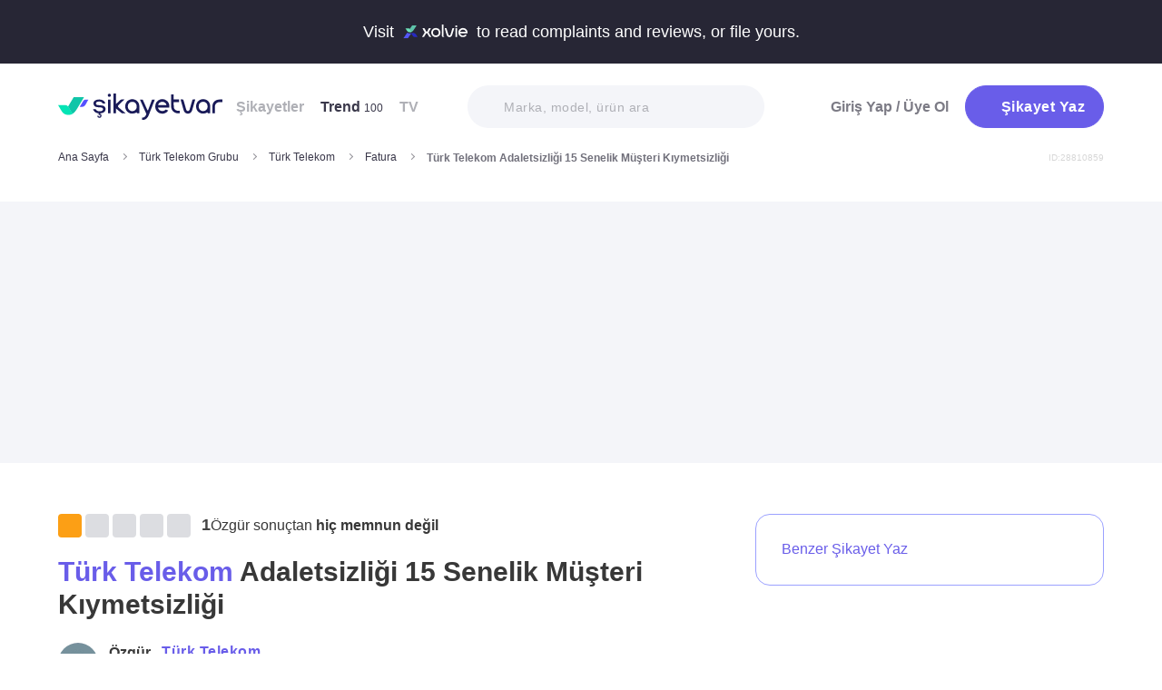

--- FILE ---
content_type: text/html; charset=utf-8
request_url: https://www.sikayetvar.com/turk-telekom/turk-telekom-adaletsizligi-15-senelik-musteri-kiymetsizligi
body_size: 31352
content:
<!doctype html><html lang="tr"><head>  <meta name="robots" content="noindex">  <meta charset="utf-8">  <style>:root{--spriteUrl:url(https://cdn.sikayetvar.com/public/images/sprite.png)}   @charset "UTF-8";.sv-button-v2,a{text-decoration:none}a,button{color:inherit}*,.sv-button-v2,:after,:before{box-sizing:border-box}button,ul{padding:0}.announcement,.sv-button-v2,.wrapper{position:relative}.navbar li,.navbar-right>li{margin-bottom:15px}#profile-mobile-menu .mega-menu .btn-wrap,.btn,.sv-button-v2{text-align:center}.breadcrumb-section .breadcrumb li a,.navbar li a.active{color:#3a384a}#profile-mobile-menu .nav-primary a,.btn{text-transform:capitalize;letter-spacing:.5px}#experience-reports-header .link span,#live-header .link span,.sv-button-v2{white-space:nowrap}.btn{border:1px solid #afb0b6;-webkit-border-radius:50px;-moz-border-radius:50px;-ms-border-radius:50px;border-radius:50px;display:inline-block;font-family:Metropolis,sans-serif;font-weight:600;padding:14px 20px;color:#fff}.btn-purple{background-color:#695de9;border-color:#695de9}@media all and (min-width:768px){.container-md{max-width:768px}body,html{width:100%;height:100%}#main-wrapper{min-height:100%;display:grid;grid-template-rows:auto 1fr auto;grid-template-columns:100%;align-content:flex-start}}@media all and (min-width:992px){.container-md{max-width:992px}}@media all and (min-width:1192px){.container-md{max-width:1192px}h1{font-size:6.1rem}p{font-size:2.4rem}}.sv-button-v2{display:inline-flex;align-items:center;justify-content:center;vertical-align:middle;background:0 0;border:1px solid transparent;border-radius:99px;-webkit-appearance:none;appearance:none;height:44px;padding:0 20px;min-width:84px;font-weight:700;font-size:14px;flex-shrink:0}.announcement,main{display:block}.sv-button-v2.sv-button-v2--md{height:40px;font-size:13px}.sv-button-v2.sv-button-v2--dark{background-color:#2e2d51;color:#fff}html{line-height:1.15;-webkit-text-size-adjust:100%}a{background-color:transparent}img{border-style:none;max-width:100%;height:auto}button,input{font-family:inherit;font-size:100%;line-height:1.15;margin:0;overflow:visible}button{text-transform:none;background:0 0;border:none}[type=button],[type=submit],button{-webkit-appearance:button}[type=button]::-moz-focus-inner,[type=submit]::-moz-focus-inner,button::-moz-focus-inner{border-style:none;padding:0}[type=button]:-moz-focusring,[type=submit]:-moz-focusring,button:-moz-focusring{outline:ButtonText dotted 1px}::-webkit-file-upload-button{-webkit-appearance:button;font:inherit}html{font-size:62.5%;-webkit-font-smoothing:antialiased;-moz-osx-font-smoothing:grayscale;text-rendering:optimizeLegibility}.input-field,body{font-family:Metropolis,sans-serif;font-size:1.6rem}body{margin:0;padding-bottom:0!important;line-height:1.1;color:#383838;font-weight:400;background-color:#fff}.container-md{margin:0 auto;padding:0 20px}h1{margin:.67em 0;font-size:4.3rem}ul{list-style:none;margin:0}p{font-size:1.7rem;margin:0 0 10px}.input-field{-webkit-border-radius:40px;-moz-border-radius:40px;-ms-border-radius:40px;border-radius:40px;border:none;width:100%;height:62px;font-weight:600;-webkit-appearance:none;letter-spacing:.5px}#live-header,.announcement{font-size:1.1rem;background-color:#272635;line-height:1;overflow:hidden}::-webkit-input-placeholder{color:#b0b1b8;opacity:1}::-moz-placeholder{color:#b0b1b8;opacity:1}:-ms-input-placeholder{color:#b0b1b8;opacity:1}:-moz-placeholder{color:#b0b1b8;opacity:1}.announcement{font-weight:500;color:#fff;top:0;left:0;z-index:9;width:100%}.announcement .container-lg,.announcement .container-md{display:flex;align-items:center;justify-content:space-between;height:66px}.announcement .content img{margin:0 5px -1px;width:41px}@media all and (min-width:370px){.announcement{font-size:1.3rem}.announcement .content img{width:49px}#live-header{font-size:1.3rem}}@media all and (min-width:992px){.announcement{font-size:1.8rem}.announcement .container-lg,.announcement .container-md{justify-content:center;height:70px}.announcement .content img{margin-bottom:-2px;width:71px}}.page-loader{position:fixed;z-index:99999999;background:rgba(0,0,0,.4);left:0;top:0;right:0;bottom:0;display:none}.page-loader .page-loader-spinner{left:50%;top:50%;width:100px;text-align:center;position:absolute;margin-left:-50px;margin-top:-25px}.page-loader .page-loader-spinner>div{width:50px;height:50px}.loader,.loader:after{border-radius:50%;width:10em;height:10em;display:block}.loader{margin:auto;font-size:4px;position:relative;text-indent:-9999em;border-top:1.1em solid #fff;border-right:1.1em solid #fff;border-bottom:1.1em solid #fff;border-left:1.1em solid #695de9;-webkit-transform:translateZ(0);-ms-transform:translateZ(0);transform:translateZ(0);-webkit-animation:1.1s linear infinite load8;animation:1.1s linear infinite load8}.loader.l-small{font-size:2px}.loader.l-border-gray{border-top:1.1em solid #c5d7ec;border-right:1.1em solid #c5d7ec;border-bottom:1.1em solid #c5d7ec}@-webkit-keyframes load8{0%{-webkit-transform:rotate(0);transform:rotate(0)}100%{-webkit-transform:rotate(360deg);transform:rotate(360deg)}}@keyframes load8{0%{-webkit-transform:rotate(0);transform:rotate(0)}100%{-webkit-transform:rotate(360deg);transform:rotate(360deg)}}.mastheadcontainer{display:flex;justify-content:center;align-items:center}.advertisement.specific-ad{position:fixed;top:0;left:0;width:0;height:0}.lazyload{opacity:0}[class*=" icomoon-"],[class^=icomoon-]{font-family:unset!important;font-weight:unset;display:inline-flex}#live-header .link-container .desc,.last-search{display:none}[class*=" icomoon-"]::before,[class^=icomoon-]::before{display:block;font-family:icomoon!important;font-weight:1}.subscribe-icon{width:auto;height:16px;transform:translateY(1px)}.last-search{position:absolute;top:30px;width:100%;background:#fff;z-index:8;color:#695de9;font-weight:500;font-size:14px;border-radius:0 0 25px 25px;border:none;box-shadow:0 15px 15px 0 rgba(47,44,105,.0784313725);padding:20px 3px 12px}#header-autocomplete-mobile .form-row,#live-header,.btn-toggle,.header,.nav,.search-bar{position:relative}#experience-reports-header .link,#live-header .link{background-color:#3ad08f;border-radius:40px;text-transform:uppercase;font-weight:600}@media all and (max-width:1192px){.last-search{top:40px}#header-autocomplete{display:none!important}}#live-header{font-weight:500;color:#fff;display:block;z-index:2}#live-header .container-md{display:flex;align-items:center;justify-content:space-between;height:66px}#live-header .content{display:flex;align-items:center}#live-header .content .count{font-weight:700;font-size:1.3rem;color:#3ad08f;padding-left:5px;align-items:baseline;display:none}#live-header .link,#live-header .link-container{align-items:center;display:flex}#live-header .content .count.shown{display:flex}@media all and (min-width:370px){#live-header .content .count{font-size:1.5rem}}@media all and (min-width:992px){#live-header{font-size:1.8rem}#live-header .container-md{height:70px}#live-header .content .count{font-size:2.6rem;padding-left:28px}#live-header .link-container .desc{display:block;font-weight:500;color:#afb0b6;font-size:1.4rem;padding-right:22px}}#header-autocomplete-mobile .icomoon-close:before,#profile-mobile-menu .icomoon-close:before{font-weight:600!important}#live-header .link{height:24px;padding:0 8px 0 6px;font-size:.9rem}@media all and (min-width:370px){#live-header .link{font-size:1.2rem}}@media all and (min-width:400px){#live-header .link{font-size:1.3rem;height:32px;padding:0 15px 0 11px}}#live-header .link svg{margin-bottom:2px;margin-right:3px;width:16px}#live-header .link svg .inside{animation:1s infinite inside}#live-header .link svg .outside{animation:1s infinite outside}@keyframes inside{0%,15%{opacity:0}100%,65%{opacity:1}}@keyframes outside{0%,30%{opacity:0}100%,80%{opacity:1}}#profile-mobile-menu .menu-header,.d-flex,.nav,.search-toggle-wrap{display:flex}#experience-reports-header{font-size:1.1rem;font-weight:500;color:#fff;background-color:#272635;line-height:1;display:block;position:relative;z-index:2;overflow:hidden}@media all and (min-width:370px){#experience-reports-header{font-size:1.3rem}}@media all and (min-width:992px){#live-header .link{font-size:1.4rem;height:36px;padding:0 15px 0 11px}#live-header .link svg{width:20px;margin-right:7px}.btn-toggle,.search-toggle-wrap{display:none}#experience-reports-header{font-size:1.8rem}}#experience-reports-header .container-md{display:flex;align-items:center;justify-content:center;height:66px}#experience-reports-header .content{display:flex;align-items:center;margin-right:12px}@media all and (min-width:992px){#experience-reports-header .container-md{height:70px}#experience-reports-header .content{margin-right:28px}}#experience-reports-header .link-container{display:flex;align-items:center}#experience-reports-header .link{display:flex;align-items:center;height:24px;padding:0 8px 0 6px;font-size:.9rem}@media all and (min-width:370px){#experience-reports-header .link{font-size:1.2rem}}@media all and (min-width:400px){#experience-reports-header .link{font-size:1.3rem;height:32px;padding:0 15px 0 11px}}@media all and (min-width:992px){#experience-reports-header .link{font-size:1.4rem;height:36px;padding:0 15px 0 11px}}#header-autocomplete-mobile .icomoon-close,#profile-mobile-menu .icomoon-close{font-size:13px}#profile-mobile-menu .menu-header,.align-center,.nav,.search-toggle-wrap{align-items:center}#profile-mobile-menu .menu-header,.nav{justify-content:space-between}.nav{flex-wrap:wrap}.header{top:0;right:0;bottom:auto;left:0;z-index:9;--header-pad-y:20px;padding:var(--header-pad-y) 0;will-change:top}.logo{display:inline-block;width:146px;z-index:8;font-size:0}.navbar-collapse{display:none;width:100%;padding:20px 0}.navbar li a{color:#afb0b6;display:block;font-weight:600}.navbar li a span{font-weight:400;font-size:1.2rem}.navbar li:last-child{margin-right:0}.navbar-right>li .btn-login{color:#7c7b85;display:block;font-weight:600}.navbar-right .btn{display:flex;align-items:center;justify-content:center;text-transform:initial}@media all and (min-width:992px){.header{--header-pad-y:24px}.logo{width:181px;margin-right:52px}.navbar-collapse{display:flex;align-items:center;justify-content:space-between;flex-grow:1;padding:0;width:calc(100% - 233px)}.navbar{display:flex;flex-wrap:wrap}.navbar li{margin-bottom:0;margin-right:33px}.navbar-right{display:flex;align-items:center;flex-wrap:wrap}.navbar-right li{margin-bottom:0;margin-left:18px}.navbar-right li .btn{max-width:212px;max-height:48px}.navbar-right li .btn .icomoon-plus{margin-right:5px;font-size:14px;width:14px;color:#fff}}@media all and (min-width:1300px){.logo{margin-right:32px}}.search-toggle-wrap .btn-purple{width:auto;height:unset;padding:4px 9px;margin-right:20px;display:flex;align-items:center;justify-content:center;flex-shrink:0}.search-toggle-wrap .btn-purple .icomoon-plus{margin-right:5px;font-size:14px;color:#fff}.search-toggle-wrap .btn-purple .write-text-mobile{height:14px;font-size:14px}@media all and (max-width:425px){.search-toggle-wrap .btn-purple{margin-right:12px}}.btn-search-toggle{margin-right:12px}@media all and (min-width:425px){.btn-search-toggle{margin-right:24px}}.btn-toggle{width:20px;height:27px}.btn-toggle span{-webkit-border-radius:1px;-moz-border-radius:1px;-ms-border-radius:1px;border-radius:1px;height:2px;margin:5px 0;display:block;background-color:#3a384a}.btn-toggle i{top:-2px;right:-8px;bottom:auto;left:auto;position:absolute;-webkit-border-radius:50%;-moz-border-radius:50%;-ms-border-radius:50%;border-radius:50%;border:3px solid #f4f5f9;display:none;width:16px;height:16px;background-color:#3ad08f}#header-autocomplete-mobile{opacity:0;top:-21px;right:0;margin:0;bottom:auto;left:auto;position:absolute;border:1px solid #e9eff3;padding:60px 20px 20px;background:#fff;z-index:5;border-radius:0 0 10px 10px}#header-autocomplete-mobile input{margin-top:10px}#header-autocomplete-mobile button{top:32px!important}#header-autocomplete-mobile .icon-close-search{background:0 0;top:2.8rem;right:2.2rem;bottom:auto;left:auto;position:absolute}.mobile-menu-overlay{display:none}.search-bar{width:100%;margin:20px 0}.search-bar .input-field{background-color:#f4f5f9;font-size:1.4rem;font-weight:500;height:47px;padding-left:40px}.search-bar button{position:absolute;left:12px;top:50%;transform:translateY(-50%);width:20px;height:20px;display:flex;align-items:center;justify-content:center}.search-bar .icomoon-search{width:18px;height:18px;font-size:18px;color:#626692}.search-bar ::-webkit-input-placeholder{color:#afb0b6}.search-bar ::-moz-placeholder{color:#afb0b6}.search-bar :-ms-input-placeholder{color:#afb0b6}.search-bar :-moz-placeholder{color:#afb0b6}@media all and (min-width:992px){#header-autocomplete-mobile{display:none!important}.search-bar{width:215px;margin:0}}@media all and (min-width:1192px){.search-bar{width:327px}}@media all and (min-width:1300px){.search-bar{margin:0 0 0 20px}}.user-dropdown{top:100%;right:0;bottom:auto;left:auto;position:absolute;padding-top:20px;display:none;z-index:3}#profile-mobile-menu .nav-primary a.icomoon-paginate-next,.copyright ul,.d-flex,.footer-dropdown a{display:flex}.dropdown-card2{-webkit-border-radius:11px;-moz-border-radius:11px;-ms-border-radius:11px;border-radius:11px;position:relative;box-shadow:0 0 45px rgba(0,0,0,.12);background-color:#fff;padding:10px;width:471px;max-height:calc(100vh - 200px);overflow:auto}.dropdown-card2:after{content:"";width:20px;height:11px;top:auto;right:93px;bottom:100%;left:auto;position:absolute;border-bottom:11px solid #fff;border-left:10px solid transparent;border-right:10px solid transparent}[data-viewers-list] .user-dropdown,[data-viewers-list] .user-dropdown .dropdown-card2::after{right:auto}.dropdown-card2 .loader{margin:10px auto}#profile-mobile-menu{top:0;right:auto;bottom:auto;left:0;position:fixed;width:100%;overflow-y:auto;display:none;z-index:22}#profile-mobile-menu .mega-menu-wrap{background-color:#fff;border-radius:0 0 30px 30px;margin:0 auto;max-width:768px}#profile-mobile-menu .menu-header{padding:20px;background-color:#f4f5f9}#profile-mobile-menu .menu-header .btn-search-toggle{margin-right:42px}#profile-mobile-menu .btn-menu-close{margin-top:-1px;margin-right:3px}#profile-mobile-menu .mega-menu{padding:15px 30px 24px;border-radius:0 0 30px 30px;background-color:#f4f5f9}#profile-mobile-menu .mega-menu .btn-wrap .btn-purple{width:100%;font-size:1.7rem;padding:13px 20px;margin-bottom:30px;display:flex;align-items:center;justify-content:center;text-transform:initial}#profile-mobile-menu .mega-menu .btn-wrap .btn-purple .icomoon-plus{margin-right:5px;font-size:14px;color:#fff}#profile-mobile-menu .btn-login{color:#7c7b85;font-weight:600;line-height:2rem}#profile-mobile-menu .nav-primary{padding:40px 40px 70px}#profile-mobile-menu .nav-primary li{margin-bottom:36px}#profile-mobile-menu .nav-primary li:last-child{margin-bottom:0}#profile-mobile-menu .nav-primary a{color:#7c7b85;font-weight:600;font-size:2.4rem;position:relative;display:block}#profile-mobile-menu .nav-primary a.icomoon-paginate-next:before{font-size:16px;order:2;margin-left:auto}@media all and (min-width:992px) and (max-width:1192px){.logo,.navbar li{margin-right:15px}.navbar-collapse{width:calc(100% - 196px)}.search-bar{width:225px;margin-left:10px}}@media all and (min-width:1192px) and (max-width:1300px){.logo{margin-right:15px}.navbar-collapse{width:calc(100% - 196px)}.navbar li{margin-right:18px}}@media all and (width:1300px){.navbar li{margin:0 15px}}@media all and (width:1192px){.navbar li{margin:0 15px}.navbar li:nth-child(2){display:block}.search-bar{width:255px;margin-left:10px}}.copyright ul{flex-wrap:wrap;width:100%;column-gap:34px;row-gap:14px}.copyright li{line-height:20px;vertical-align:middle}.copyright li a{color:#afb0b6;letter-spacing:.4px;font-size:1.5rem;line-height:1.2;text-transform:capitalize;font-weight:500}@media all and (min-width:768px){.copyright ul{width:auto;column-gap:20px}}.footer-dropdown a{width:100%;align-items:center}.language-flag{width:20px;height:15px;margin-right:24px;box-shadow:0 0 1px 0 #888;background-image:url("/public/images/footer-flags.png");background-repeat:no-repeat;background-color:transparent;background-size:100px 15px}.language-flag.de{background-position:0 0;height:12px}.language-flag.ru{background-position:-20px 0;height:14px}.language-flag.tr{background-position:-40px 0;height:14px}.language-flag.es{background-position:-60px 0}.language-flag.en{background-position:-80px 0}.dropdown{position:relative}ul.dropdown{display:none}.autocomplete-suggestions-wrapper{position:relative;z-index:4}.autocomplete-suggestions-wrapper .icomoon-search{width:15px;height:15px;font-size:15px;color:#afb0b6}.input-field{background-color:#fff;color:#1f2933;outline:0;padding:19px 28px}.align-center{align-items:center}:root{--swiper-theme-color:#007aff;--swiper-navigation-size:44px}[data-viewers-list] .user-dropdown .dropdown-card2{width:220px;padding:20px;-webkit-border-radius:18px;-moz-border-radius:18px;-ms-border-radius:18px;border-radius:18px;box-shadow:0 -16px 30px rgba(11,47,77,.16)!important}@media all and (max-width:425px){[data-viewers-list] .user-dropdown{bottom:0;left:0;width:100%;padding-top:0;position:fixed;z-index:11;top:auto!important}[data-viewers-list] .user-dropdown .dropdown-card2{width:100%;border-bottom-right-radius:0;border-bottom-left-radius:0;padding:32px 21px 0 36px}[data-viewers-list] .user-dropdown .dropdown-card2::after{display:none}[data-viewers-list] .viewer-in-list{min-height:200px;-webkit-overflow-scrolling:touch;margin-top:36px;padding-bottom:28px;margin-right:9px}}[data-viewers-list] .viewer-in-list{display:block;max-height:250px;overflow-x:hidden;overflow-y:auto;position:relative;scrollbar-width:auto;scrollbar-color:#d1d2d7 #f4f5f9}[data-viewers-list] .viewer-in-list::-webkit-scrollbar{width:12px}[data-viewers-list] .viewer-in-list::-webkit-scrollbar-track{background:#f4f5f9;-webkit-border-radius:10px;-moz-border-radius:10px;-ms-border-radius:10px;border-radius:10px}[data-viewers-list] .viewer-in-list::-webkit-scrollbar-thumb{background-color:#d1d2d7;-webkit-border-radius:10px;-moz-border-radius:10px;-ms-border-radius:10px;border-radius:10px;border:none}[data-viewers-list] .viewer-item{font-size:16px;color:#1f2933;width:100%;display:flex;justify-content:flex-start;align-items:center;padding-bottom:10px}[data-viewers-list] .viewer-item img{border-color:#fff;margin-right:15px;-webkit-border-radius:50%;-moz-border-radius:50%;-ms-border-radius:50%;border-radius:50%;width:32px;height:32px}[data-viewers-list] .loader-wrapper{clear:both;flex:1}[data-viewers-list] .viewer-in-list-title{display:none;justify-content:space-between;align-items:center;font-size:22px;font-weight:500}@media all and (max-width:425px){[data-viewers-list] .viewer-item img{width:44px;height:44px}[data-viewers-list] .viewer-item{padding-bottom:18px}[data-viewers-list] .viewer-in-list-title{display:flex}}[data-viewers-list] .viewer-in-list-title .viewer-in-list-close{display:flex;justify-content:center;align-items:center;width:30px;height:30px}[data-viewers-list] .viewer-in-list-title .viewer-in-list-close::after{content:"";background-image:var(--spriteUrl);background-repeat:no-repeat;display:inline-block;vertical-align:middle;background-size:500px 500px;width:30px;height:30px;background-position:-165px -125px}.breadcrumb-section{display:flex;align-items:center;justify-content:space-between;padding-bottom:10px}.breadcrumb-section .breadcrumb li span{color:#71707b}@media all and (max-width:992px){#profile-mobile-menu .mega-menu-wrap{overflow-y:scroll;max-height:calc(var(--vh,1vh) * 100)}.breadcrumb-section{overflow-x:auto;white-space:nowrap}.breadcrumb-section .breadcrumb{display:inline-flex}.breadcrumb-section .breadcrumb li{font-size:12px;line-height:16px}.breadcrumb-section .breadcrumb li:first-child{flex-shrink:0}.breadcrumb-section .breadcrumb li:not(:last-child){margin-right:14px;padding-right:19px;position:relative}.breadcrumb-section .breadcrumb li:not(:last-child):after{content:"";width:5px;height:5px;top:5px;right:0;bottom:auto;left:auto;position:absolute;transform:rotate(-45deg);border-right:1px solid #98979e;border-bottom:1px solid #98979e}.breadcrumb-section .breadcrumb li:last-child{min-width:0}.breadcrumb-section #complaint-id{opacity:.2;font-size:10px;margin-top:4px}}@media all and (min-width:992px){.copyright ul{column-gap:34px}.breadcrumb-section .breadcrumb,.breadcrumb-section .breadcrumb li span{max-width:100%;white-space:nowrap;overflow:hidden;text-overflow:ellipsis;vertical-align:middle}.breadcrumb-section .breadcrumb{display:inline-flex;min-width:0;align-items:center}.breadcrumb-section .breadcrumb li{font-size:12px;line-height:16px}.breadcrumb-section .breadcrumb li:first-child{flex-shrink:0}.breadcrumb-section .breadcrumb li:not(:last-child){margin-right:14px;display:flex;min-width:34px;flex-shrink:99999;align-items:center;padding-right:19px;position:relative}.breadcrumb-section .breadcrumb li:not(:last-child):after{content:"";width:5px;height:5px;top:5px;right:0;bottom:auto;left:auto;position:absolute;transform:rotate(-45deg);border-right:1px solid #98979e;border-bottom:1px solid #98979e}.breadcrumb-section .breadcrumb li:last-child{min-width:0}.breadcrumb-section .breadcrumb li a{min-width:0;white-space:nowrap;overflow:hidden;text-overflow:ellipsis}.breadcrumb-section .breadcrumb li span{display:inline-block;min-width:0;font-weight:600}.breadcrumb-section #complaint-id{opacity:.2;font-size:10px}}.box-write-complaint{background-color:#fff;border:1px solid #9ba1ff;border-radius:99px;width:100%;display:flex;align-items:center;justify-content:center;flex-direction:row-reverse;padding:6px 12px;position:relative;min-height:44px;gap:12px}.box-write-complaint.icomoon-avatar::before{display:none}.box-write-complaint .write-complaint-txt{font-size:14px;line-height:1.5;font-weight:700;color:#695de9}@media all and (min-width:992px){.box-write-complaint{min-height:79px;border-radius:16px;padding:8px 28px;flex-direction:row;max-width:384px;margin-bottom:30px}.box-write-complaint.icomoon-avatar::before{color:#b2c1f6;display:block;align-items:center;border-radius:50%;font-size:47px;width:47px}.box-write-complaint .write-complaint-txt{font-weight:500;flex:1}.box-write-complaint .write-complaint-txt.icomoon-plus{display:block}}.box-write-complaint .write-complaint-txt.icomoon-plus{color:#695de9}.box-write-complaint .write-complaint-txt.icomoon-plus::before{margin-right:12px;font-size:14px}.complaint-attachments .large-view img{border:1px solid #eeedf5;border-radius:12px;overflow:hidden;width:100%;height:100%;object-fit:cover;object-position:center}@media all and (min-width:768px){.box-write-complaint .write-complaint-txt{font-size:16px}.complaint-attachments .large-view{height:340px;margin-right:20px}}.complaint-attachments .large-view:last-child{margin-right:0}.complaint-attachments .large-view.full-view{width:100%;margin-right:0;max-width:760px;max-width:unset}@media all and (min-width:1192px){.complaint-attachments{margin:0 0 30px}}.complaint-attachments-container{max-width:512px}.complaint-attachments-container>div{position:relative;padding-top:56.25%;margin:18px 0 0}.complaint-attachments{display:flex;flex-wrap:nowrap;gap:4px;border-radius:16px;overflow:hidden;border:1px solid #f1f1f1;position:absolute;top:0;left:0;width:100%;height:100%;margin:0!important}.basic-dropdown,.complaint-attachments .large-view,.selection-share{position:relative}.complaint-attachments .large-view{display:block;height:100%;width:100%;overflow:hidden;margin:0}.complaint-attachments .large-view picture{width:100%;z-index:1;object-fit:cover}.complaint-attachments .large-view picture img{width:100%;height:100%;object-fit:cover;will-change:transform;border-radius:0}.complaint-attachments>.large-view{flex-basis:0;flex-grow:1}.profile-details,.profile-details .profile-img{align-items:center;display:flex}.profile-details .profile-img{width:40px;height:40px;border-radius:99px;color:#695de9;font-weight:600;font-size:18px;line-height:1;justify-content:center;overflow:hidden;background-color:#fff;flex-shrink:0}@media all and (min-width:768px){.profile-details .profile-img{width:44px;height:44px}}.profile-details .profile-img img{max-width:100%;width:100%;min-width:0;display:block;object-fit:contain;max-height:100%;min-height:0;height:auto}.profile-details .profile-desc{width:100%;margin-left:8px}.profile-details .profile-desc .profile-name-wrap{display:flex;align-items:center}.profile-details .profile-desc .profile-name-wrap .username{font-size:14px;line-height:1;font-weight:700;color:#3a3a3a;margin-left:0}@media all and (min-width:992px){.box-write-complaint .write-complaint-txt.icomoon-plus::before{order:2;position:absolute;right:24px}.profile-details .profile-desc .profile-name-wrap .username{font-size:16px;transform:translateY(1px);display:inline-block}}.profile-details .profile-desc .profile-name-wrap .company-name{color:#695de9;font-size:1.2rem;font-weight:600;text-transform:capitalize;margin-left:7px;letter-spacing:.5px}@media all and (min-width:1192px){.profile-details .profile-desc .profile-name-wrap .company-name{font-size:1.6rem;margin-left:12px}}.profile-details .profile-desc .profile-name-wrap .company-name .subscribe-icon{height:11px;margin-left:5px;transform:translateY(-2px)}.profile-details .profile-desc .profile-name-wrap .company-name .icomoon-reply::before{color:#b6c2f2;margin-top:1px;margin-right:5px;font-size:inherit}.profile-details .profile-desc .post-time{margin-top:4px;display:flex;align-items:center}.profile-details .profile-desc .post-time .time{font-size:11px;line-height:18px;font-weight:400;color:#71707b;margin-right:12px}@media all and (max-width:360px){.profile-details .profile-desc .post-time .time{font-size:10px;margin-right:10px}}@media all and (min-width:992px){.profile-details .profile-desc .profile-name-wrap .company-name .subscribe-icon{height:14px;margin-left:7px;transform:translateY(-1px)}.profile-details .profile-desc .post-time .time{font-size:14px;line-height:20px}}.profile-details .profile-desc .post-time .count{display:flex;align-items:center;font-size:11px;line-height:18px;font-weight:400;color:#71707b;margin-right:6px}@media all and (max-width:360px){.profile-details .profile-desc .post-time .count{font-size:10px}}.profile-details .profile-desc .post-time .count.icomoon-view-2::before{margin-right:6px}.profile-details .profile-desc .post-time .sv-logo{margin-left:auto;opacity:.6}@media all and (max-width:768px){.profile-details .profile-desc .post-time .sv-logo{height:16px;width:auto}}[data-video-complaint=true] .vcep_video-player video{object-fit:contain}.basic-dropdown .basic-dropdown-trigger{padding:3px 5px;border-radius:4px;display:flex;align-items:center}.basic-dropdown .basic-dropdown-trigger::before{font-size:20px}.basic-dropdown .basic-dropdown-content{display:none;background-color:#fff;width:max-content;height:max-content;position:absolute;border-radius:4px;top:30px;left:-20px;border:1px solid #eef0f6;min-width:130px;padding:10px;box-shadow:0 0 20px rgba(0,0,0,.12);z-index:1}.basic-dropdown .basic-dropdown-content::after{content:"";width:20px;height:11px;top:auto;left:25px;bottom:100%;position:absolute;border-bottom:11px solid #fff;border-left:10px solid transparent;border-right:10px solid transparent}.basic-dropdown .basic-dropdown-content::before{content:"";width:100%;position:absolute;display:block;background-color:transparent;height:10px;top:-10px;left:0}.complaint-attachments,.d-flex,.profile-details .profile-desc .profile-name-wrap .company-name{display:flex}.align-center,.profile-details .profile-desc .profile-name-wrap .company-name{align-items:center}.flex-1{flex:1 1 0%}@media all and (min-width:1300px){.container-md{max-width:1300px}}@media all and (min-width:992px){.profile-details .profile-desc .post-time .count{font-size:14px;line-height:20px}.breadcrumb-section{padding-bottom:40px}}.promo-banner{border-image:linear-gradient(#f4f5f9,#f4f5f9) fill 0//0 100vw 0 100vw;margin:0;height:320px;display:flex;align-items:center;justify-content:center;min-height:0;max-width:100%;overflow:hidden}.promo-banner .mastheadcontainer .advertisement{margin-top:0!important}.mastheadcontainer{min-height:10px;max-height:300px}.mastheadcontainer .advertisement{padding:25px 0}.page-grid{padding:20px 0 40px}@media all and (min-width:992px){.page-grid{display:grid;grid-template-columns:minmax(0,1fr) 320px;gap:40px;padding:56px 0}}@media all and (min-width:1192px){.profile-details .profile-desc .post-time .sv-logo{margin-right:50px}h1{font-size:6.1rem}p{font-size:2.4rem}.page-grid{gap:96px;grid-template-columns:minmax(0,1fr) 384px}}.page-grid__sidebar{display:none}@media all and (min-width:992px){.page-grid__sidebar{display:block}}.complaint-detail-head,.complaint-detail-head .rating,.complaint-detail-head .rating .stars-wrapper{display:flex;align-items:center}.complaint-detail-head .rating .stars-wrapper .star-wrapper{background-color:#dcdde1;background-repeat:no-repeat;display:flex;align-items:center;justify-content:center;height:22px;width:22px;border-radius:4px;background-image:linear-gradient(#fc9f15 0 0)}.complaint-detail-head .rating .stars-wrapper .star-wrapper:not(:last-child){margin-right:4px}.complaint-detail-head .rating .stars-wrapper .star-wrapper>.icomoon-star{font-size:13px;color:#fff}.complaint-detail-head .rating .rate-num{font-size:18px;font-weight:600;color:#444;margin-left:9px}.complaint-detail-title{margin-top:16px;font-size:24px;line-height:32px;font-weight:700}.complaint-detail-title .company-link{color:#695de9}.complaint-detail .profile-details{margin-top:18px}@media all and (min-width:768px){.profile-details .profile-desc{margin-left:12px}.promo-banner{height:288px}.complaint-detail-head .rating .stars-wrapper .star-wrapper{width:26px;height:26px}.complaint-detail-head .rating .stars-wrapper .star-wrapper>.icomoon-star{font-size:15px}.complaint-detail-head .rating .rate-num{margin-left:12px}.complaint-detail-title{margin-top:20px;font-size:30px;line-height:36px}.complaint-detail .profile-details{margin-top:24px}}.complaint-detail .complaint-attachments,.complaint-detail-description{margin-top:18px}.complaint-detail-description p{font-size:16px;line-height:24px;color:#212121;margin-bottom:0}.complaint-detail-description p .highlight:not(.priority){box-shadow:inset 0 -.33rem 0 #c3dddb!important;padding-bottom:2px}.complaint-detail-footer .viewer .basic-dropdown .basic-dropdown-content{max-width:calc(100vw - 40px)}@media all and (max-width:992px){.complaint-detail-footer .viewer .basic-dropdown .basic-dropdown-content{left:auto;right:0;padding:6px 10px}.complaint-detail-footer .viewer .basic-dropdown .basic-dropdown-content:after{left:auto;right:4px}}.complaint-detail-footer .viewer .basic-dropdown .basic-dropdown-content .complaint-dropdown-content{display:flex;flex-direction:column;gap:6px}.complaint-detail-footer .viewer .basic-dropdown .basic-dropdown-content .complaint-dropdown-content .basic-dropdown-btn{display:flex;flex-direction:row-reverse;justify-content:space-between;gap:28px;font-size:14px;line-height:26px;font-weight:600;position:relative;padding-left:14px}.complaint-detail-footer .viewer .basic-dropdown .basic-dropdown-content .complaint-dropdown-content .basic-dropdown-btn.icomoon-faq-accordion-arrow{flex-direction:row;justify-content:flex-start}.complaint-detail-footer .viewer .basic-dropdown .basic-dropdown-content .complaint-dropdown-content .basic-dropdown-btn.icomoon-faq-accordion-arrow a{padding-top:2px}.complaint-detail-footer .viewer .basic-dropdown .basic-dropdown-content .complaint-dropdown-content .basic-dropdown-btn.icomoon-faq-accordion-arrow::before{position:absolute;left:0;font-size:10px;line-height:1;transform:rotate(270deg)}.complaint-detail-footer .viewer .basic-dropdown .basic-dropdown-content .complaint-dropdown-content .basic-dropdown-btn:not(:last-child):after{content:"";height:1px;width:100%;position:absolute;bottom:-3px;background-color:#dcdde1;opacity:.9}.complaint-detail-footer .viewer .basic-dropdown .basic-dropdown-content .complaint-dropdown-content .basic-dropdown-btn a{text-overflow:ellipsis;white-space:nowrap;overflow:hidden}.complaint-detail-footer-actions{display:flex;align-items:center;justify-content:space-between;flex-wrap:wrap;gap:14px}@media all and (min-width:768px){.complaint-detail-description{margin-top:22px}.complaint-detail-description p{font-size:18px;line-height:28px}.complaint-detail-footer-actions{gap:30px;flex-wrap:nowrap}}.complaint-detail-footer-actions-left{display:flex;align-items:center}@media all and (min-width:425px){.complaint-detail-footer-actions-left{margin-bottom:0}}.complaint-detail-footer-actions-left>:not(:last-child){margin-right:14px}.complaint-detail-footer-actions-right{display:flex;align-items:center}.complaint-detail .solution-section .solution-content{background-color:#3ad08f;color:#fff;border-radius:11px;padding:48px 30px 30px}.complaint-detail .solution-section .solution-content .solution-content-title{font-size:1.6rem;font-weight:600;padding-top:14px;padding-bottom:26px}@media all and (min-width:992px){.complaint-detail .solution-section .solution-content .solution-content-title{font-size:2.3rem;font-weight:700}}.complaint-detail .solution-section .solution-content .solution-content-body{white-space:pre-wrap;word-wrap:break-word;font-size:2rem;font-weight:700;line-height:125%;margin-bottom:25px}.complaint-detail-footer-actions .btn-complaint-detail-footer-action{display:inline-flex;align-items:center;color:#3a3a3a}.complaint-detail-footer-actions .btn-complaint-detail-footer-action::before{height:18px;width:18px;font-size:18px}.complaint-detail-footer-actions .btn-complaint-detail-footer-action__txt{font-size:13px;line-height:18px;font-weight:600;margin-left:8px}.complaint-detail-footer-actions .btn-complaint-detail-footer-action.share .btn-complaint-detail-footer-action__txt{display:none}@media all and (min-width:375px){.complaint-detail-footer-actions .btn-complaint-detail-footer-action.share .btn-complaint-detail-footer-action__txt{display:inline}}.complaint-detail-actions-write-complaint{display:block;margin-top:10px}@media all and (min-width:992px){.complaint-detail .solution-section .solution-content .solution-content-body{font-size:3.1rem}.complaint-detail-actions-write-complaint{display:none}}.complaint-detail-actions-write-complaint .icomoon-plus{font-size:17px;line-height:17px}.complaint-detail-actions-write-complaint .box-write-complaint{gap:9.5px}@media all and (min-width:768px){.complaint-detail-footer-actions-left>:not(:last-child){margin-right:30px}.complaint-detail-footer-actions .btn-complaint-detail-footer-action::before{width:20px;height:20px;font-size:20px}.company-profile-sticky{position:sticky;top:136px;bottom:0;display:grid}.company-profile .complaint-detail-footer-actions-left>:not(:last-child){margin-right:14px}}.company-profile{min-width:0;display:none}.company-profile.mobile{display:none;margin:30px 0}.company-profile #toggle-actions-container,.company-profile.mobile .complaint-detail-footer-actions{display:none}.company-profile .complaint-detail-footer-actions{padding:28px 24px;border-radius:16px;border:1px solid #dcdde1;margin-bottom:30px;background-color:#fff}.company-profile .complaint-detail-footer-actions-left{min-width:0;width:100%}.company-profile .complaint-detail-footer-actions-left .basic-dropdown{margin-left:auto}.company-profile .complaint-detail-footer-actions-left .btn-complaint-detail-footer-action.share .btn-complaint-detail-footer-action__txt{display:inline}@media all and (min-width:992px){.company-profile{display:block}.company-profile .complaint-detail-footer-actions-left .btn-complaint-detail-footer-action.share .btn-complaint-detail-footer-action__txt,.company-profile.mobile{display:none}}@media all and (min-width:1192px){.company-profile .complaint-detail-footer-actions-left .btn-complaint-detail-footer-action.share .btn-complaint-detail-footer-action__txt{display:inline}}.company-profile .complaint-detail-footer-actions .sv-button-v2{height:35px;padding:11.5px 9.5px 8px;background-color:#fff;border:1px solid #dcdde1;color:#444}.complaint-comments .comments-loader-spinner{margin-top:60px;display:none}.form-create-comment{margin:64px 0}.box-comment-write{background-color:#fff;border:2px solid #eff0f5;border-radius:99px;width:100%;display:flex!important;align-items:center;padding:16px 30px;min-height:90px;position:relative}.box-comment-write .user-avatar{margin-right:12px;flex-shrink:0;display:block;width:32px;height:32px;border-radius:99px}.box-comment-write .comment-write-txt{font-size:14px;color:#7c7b85;line-height:1.5;flex:1}@media all and (min-width:768px){.box-comment-write .user-avatar{margin-right:24px;width:47px;height:47px}.box-comment-write .comment-write-txt{font-size:18px}}.box-comment-write .comment-write-txt .link{font-weight:600}#complaint-comment-form{margin-bottom:71px;display:none}.basic-dropdown-btn{display:flex;justify-content:flex-start;align-items:center;gap:10px;font-weight:500;font-size:15px;color:#3a3a3a}  </style><script type="69fa18af7049ecd51ae5ae61-text/javascript">!function(t){"use strict";t.loadCSS||(t.loadCSS=function(){});var e=loadCSS.relpreload={};if(e.support=function(){var e;try{e=t.document.createElement("link").relList.supports("preload")}catch(t){e=!1}return function(){return e}}(),e.bindMediaToggle=function(t){var e=t.media||"all";function a(){t.media=e}t.addEventListener?t.addEventListener("load",a):t.attachEvent&&t.attachEvent("onload",a),setTimeout((function(){t.rel="stylesheet",t.media="only x"})),setTimeout(a,3e3)},e.poly=function(){if(!e.support())for(var a=t.document.getElementsByTagName("link"),n=0;n<a.length;n++){var o=a[n];"preload"!==o.rel||"style"!==o.getAttribute("as")||o.getAttribute("data-loadcss")||(o.setAttribute("data-loadcss",!0),e.bindMediaToggle(o))}},!e.support()){e.poly();var a=t.setInterval(e.poly,500);t.addEventListener?t.addEventListener("load",(function(){e.poly(),t.clearInterval(a)})):t.attachEvent&&t.attachEvent("onload",(function(){e.poly(),t.clearInterval(a)}))}"undefined"!=typeof exports?exports.loadCSS=loadCSS:t.loadCSS=loadCSS}("undefined"!=typeof global?global:this)</script>    <meta name="twitter:title" content="► @Turk_Telekom Adaletsizliği 15 Senelik Müşteri Kıymetsizliği">   <meta name="twitter:card" content="summary">   <meta name="twitter:site" content="@SikayetvarCom">   <meta name="twitter:image" content="https://cdn.sikayetvar.com/public/images/twitter-share-card-image.png">    <meta name="twitter:description" content="Türk Telekom için yazılan 'Türk Telekom Adaletsizliği 15 Senelik Müşteri Kıymetsizliği' şikayetini ve yorumlarını okumak ya da Türk Telekom hakkında şikayet yazmak için tıklayın!">   <meta property="fb:app_id" content="110603849611102">   <meta property="og:url" content="https://www.sikayetvar.com/turk-telekom/turk-telekom-adaletsizligi-15-senelik-musteri-kiymetsizligi">   <meta property="og:image" content="https://cdn.sikayetvar.com/public/images/facebook-share-card-image.png">   <meta property="og:title" content="Türk Telekom Adaletsizliği 15 Senelik Müşteri Kıymetsizliği">   <meta property="og:type" content="article">    <meta property="og:description" content="Türk Telekom için yazılan 'Türk Telekom Adaletsizliği 15 Senelik Müşteri Kıymetsizliği' şikayetini ve yorumlarını okumak ya da Türk Telekom hakkında şik...">    <meta name="robots" content="max-image-preview:large">                <meta name="viewport" content="width=device-width,initial-scale=1,interactive-widget=resizes-content">  <link rel="dns-prefetch" href="//www.googletagmanager.com"><link rel="dns-prefetch" href="//files.sikayetvar.com"><link rel="dns-prefetch" href="//www.google-analytics.com"><link rel="dns-prefetch" href="//www.facebook.com"><link rel="dns-prefetch" href="//stats.g.doubleclick.net">  <link rel="dns-prefetch" href="//ajax.cloudflare.com"><link rel="dns-prefetch" href="//cdn.sikayetvar.com">   <title> Türk Telekom Adaletsizliği 15 Senelik Müşteri Kıymetsizliği - Şikayetvar </title>   <meta name="description" content="Türk Telekom için yazılan 'Türk Telekom Adaletsizliği 15 Senelik Müşteri Kıymetsizliği' şikayetini ve yorumlarını okumak ya da Türk Telekom hakkında şikayet yazmak için tıklayın!">   <link rel="canonical" href="https://www.sikayetvar.com/turk-telekom/turk-telekom-adaletsizligi-15-senelik-musteri-kiymetsizligi">           <link rel="shortcut icon" type="image/x-icon" href="https://cdn.sikayetvar.com/public/images/favicon/favicon.ico"><link rel="apple-touch-icon" sizes="120x120" href="https://cdn.sikayetvar.com/public/images/favicon/apple-touch-icon-120x120.png"><link rel="apple-touch-icon-precomposed" sizes="120x120" href="https://cdn.sikayetvar.com/public/images/favicon/apple-touch-icon-120x120-precomposed.png"><link rel="apple-touch-icon" sizes="152x152" href="https://cdn.sikayetvar.com/public/images/favicon/apple-touch-icon-152x152.png"><link rel="apple-touch-icon-precomposed" sizes="152x152" href="https://cdn.sikayetvar.com/public/images/favicon/apple-touch-icon-152x152-precomposed.png"><link rel="apple-touch-icon" href="https://cdn.sikayetvar.com/public/images/favicon/apple-touch-icon.png"><link rel="icon" type="image/png" sizes="32x32" href="https://cdn.sikayetvar.com/public/images/favicon/favicon-32x32.png"><link rel="icon" type="image/png" sizes="16x16" href="https://cdn.sikayetvar.com/public/images/favicon/favicon-16x16.png"><link rel="mask-icon" href="https://cdn.sikayetvar.com/public/images/favicon/safari-pinned-tab.svg" color="#07c6aa"><meta name="msapplication-TileColor" content="#da532c"><meta name="theme-color" content="#272635">   <script src="/cdn-cgi/scripts/7d0fa10a/cloudflare-static/rocket-loader.min.js" data-cf-settings="69fa18af7049ecd51ae5ae61-|49"></script><link rel="preload" href="https://cdn.sikayetvar.com/public/fonts.css?8" as="style" onload="this.rel=&quot;stylesheet&quot;">  <script src="/cdn-cgi/scripts/7d0fa10a/cloudflare-static/rocket-loader.min.js" data-cf-settings="69fa18af7049ecd51ae5ae61-|49"></script><link rel="preload" as="style" onload="this.onload=null,this.rel=&quot;stylesheet&quot;" href="https://cdn.sikayetvar.com/public/fonts/iconsv36/style.css"><noscript><link rel="stylesheet" href="https://cdn.sikayetvar.com/public/fonts/iconsv36/style.css"></noscript>   <script src="/cdn-cgi/scripts/7d0fa10a/cloudflare-static/rocket-loader.min.js" data-cf-settings="69fa18af7049ecd51ae5ae61-|49"></script><link rel="preload" href="https://cdn.sikayetvar.com/public/fonts2.css?9" as="style" onload="this.rel=&quot;stylesheet&quot;">     <script src="/cdn-cgi/scripts/7d0fa10a/cloudflare-static/rocket-loader.min.js" data-cf-settings="69fa18af7049ecd51ae5ae61-|49"></script><link rel="preload" href="https://cdn.sikayetvar.com/public/font-antonio.css?1" as="style" onload="this.rel=&quot;stylesheet&quot;">   <script async defer src="https://fundingchoicesmessages.google.com/i/pub-5643556318524592?ers=1" nonce="43Jcr9SZtIqFjk8bHlICcg" type="69fa18af7049ecd51ae5ae61-text/javascript"></script><script nonce="43Jcr9SZtIqFjk8bHlICcg" type="69fa18af7049ecd51ae5ae61-text/javascript">!function e(){if(!window.frames.googlefcPresent)if(document.body){const e=document.createElement("iframe");e.style="width: 0; height: 0; border: none; z-index: -1000; left: -1000px; top: -1000px;",e.style.display="none",e.name="googlefcPresent",document.body.appendChild(e)}else setTimeout(e,0)}()</script>       <script src="/cdn-cgi/scripts/7d0fa10a/cloudflare-static/rocket-loader.min.js" data-cf-settings="69fa18af7049ecd51ae5ae61-|49"></script><link rel="preload" as="style" onload="this.onload=null,this.rel=&quot;stylesheet&quot;" type="text/css" href="https://cdn.sikayetvar.com/public/dist/global.css?version=419c3855566c7d01f83cfd5abbbf038e"><noscript><link rel="stylesheet" type="text/css" href="https://cdn.sikayetvar.com/public/dist/global.css?version=419c3855566c7d01f83cfd5abbbf038e"></noscript>             <script src="/cdn-cgi/scripts/7d0fa10a/cloudflare-static/rocket-loader.min.js" data-cf-settings="69fa18af7049ecd51ae5ae61-|49"></script><link rel="preload" as="style" onload="this.onload=null,this.rel=&quot;stylesheet&quot;" type="text/css" href="https://cdn.sikayetvar.com/public/dist/complaint-detail-v2.css?version=c1b067b0417bf0272c0c42944e177d33"><noscript><link rel="stylesheet" type="text/css" href="https://cdn.sikayetvar.com/public/dist/complaint-detail-v2.css?version=c1b067b0417bf0272c0c42944e177d33"></noscript>         <link rel="preload" as="script" href="https://securepubads.g.doubleclick.net/tag/js/gpt.js"><link rel="dns-prefetch" href="https://securepubads.g.doubleclick.net/tag/js/gpt.js"><script async src="https://securepubads.g.doubleclick.net/tag/js/gpt.js" type="69fa18af7049ecd51ae5ae61-text/javascript"></script><script src="https://cdn.sikayetvar.com/public/ads/prebid.js" type="69fa18af7049ecd51ae5ae61-text/javascript"></script> <script type="69fa18af7049ecd51ae5ae61-text/javascript">window.googletag=window.googletag||{cmd:[]},window.googlefc=window.googlefc||{},window.googlefc.ccpa=window.googlefc.ccpa||{},window.googlefc.callbackQueue=window.googlefc.callbackQueue||[];var adManager=function(){var e=[{minViewPort:[200,100],sizes:[[320,480],[336,280],[300,250],[250,250]]},{minViewPort:[995,100],sizes:[[468,60],[336,280],[300,250],[250,250]]},{minViewPort:[1200,100],sizes:[[728,90],[468,60],[336,280],[300,250],[250,250]]}],i={buckets:[{max:3,increment:.01},{max:8,increment:.05},{max:20,increment:.5},{max:30,increment:1},{max:40,increment:2},{max:90,increment:5},{max:100,increment:10}]},n= false,a={rtbhouse:{bidder:"rtbhouse",params:{region:"prebid-eu",publisherId:"xidorJ42ER0RNvnaKvIm"}},pixad:{bidder:"pixad",params:{networkId:803337658,host:"sikayetvar.rtb.pixad.com.tr"}},yandex:{bidder:"yandex",params:{placementId:"R-A-15371367-1",cur:"TRY"}}},s={adServerCurrency:"TRY",granularityMultiplier:1,conversionRateFile:"https://cdn.jsdelivr.net/gh/prebid/currency-file@1/latest.json"},t={mastheadslot:{code:"/50947975/sikayetvar.com/Details-Masthead",sizeConfig:[{minViewPort:[200,100],sizes:[[336,280],[300,250],[320,100]]},{minViewPort:[500,100],sizes:[[336,280],[728,90],[300,250]]},{minViewPort:[750,100],sizes:[[970,250],[970,90],[728,90]]}],bids:["rtbhouse","pixad","yandex"]},rightsidebarslot:{code:"/50947975/sikayetvar.com/Details-Right-Skyscraper",sizeConfig:[{minViewPort:[200,100],sizes:[]},{minViewPort:[1e3,100],sizes:[[120,600],[160,600],[120,240],[250,250],[240,400],[336,280],[300,250],[300,600]]}],bids:["rtbhouse","pixad","yandex"]},feedbannerslot1:{code:"/50947975/sikayetvar.com/Details-Feed-Banner1",sizeConfig:e,bids:["rtbhouse","pixad","yandex"]},feedbannerslot2:{code:"/50947975/sikayetvar.com/Details-Feed-Banner2",sizeConfig:e,bids:["rtbhouse","pixad","yandex"]},feedbannerslot3:{code:"/50947975/sikayetvar.com/Details-Feed-Banner3",sizeConfig:e,bids:["rtbhouse","pixad","yandex"]},feedbannerslot4:{code:"/50947975/sikayetvar.com/Details-Feed-Banner4",sizeConfig:e,bids:["rtbhouse","pixad","yandex"]},feedbannerslot5:{code:"/50947975/sikayetvar.com/Details-Feed-Banner5",sizeConfig:e,bids:["rtbhouse","pixad","yandex"]},feedbannerslot6:{code:"/50947975/sikayetvar.com/Details-Feed-Banner6",sizeConfig:e,bids:["rtbhouse","pixad","yandex"]},feedbannerslot7:{code:"/50947975/sikayetvar.com/Details-Feed-Banner7",sizeConfig:e,bids:["rtbhouse","pixad","yandex"]},footerbannerslot:{code:"/50947975/sikayetvar.com/Details-Footer-Banner",sizeConfig:[{minViewPort:[200,100],sizes:[[336,280],[300,250],[320,100]]},{minViewPort:[500,100],sizes:[[336,280],[728,90],[300,250]]},{minViewPort:[750,100],sizes:[[970,250],[970,90],[728,90]]}],bids:["rtbhouse","pixad","yandex"]},interstitial:{code:"/50947975/sikayetvar.com/Details-Interstitial",sizeConfig:[{minViewPort:[200,100],sizes:[[320,480]]},{minViewPort:[750,100],sizes:[[800,600]]}],bids:["rtbhouse","pixad","yandex"],params:{interstitial:!0}},anchor:{code:"/50947975/sikayetvar.com/Details-OOP2",sizeConfig:[{minViewPort:[200,100],sizes:[[320,50],[320,100]]},{minViewPort:[750,100],sizes:[[728,90],[970,90]]}],bids:["rtbhouse","pixad","yandex"]}},r=[],o=function(){Object.keys(t).forEach((function(e){var i=t[String(e)];r.push({code:i.code,mediaTypes:{banner:{sizeConfig:i.sizeConfig}},bids:d(i)})}))},d=function(e){var i=[];return e.bids.forEach((function(n){var s=Object.assign({},a[String(n)]);e.params&&(s.params=Object.assign(e.params,s.params)),i.push(s)})),i},c=function(){var e={debug:n,priceGranularity:i,currency:s,useBidCache:!0,minBidCacheTTL:120,userSync:{iframeEnabled:!0,syncEnabled:!0,syncDelay:1,aliasSyncEnabled:!0,filterSettings:{iframe:{bidders:"*",filter:"include"}},topics:{bidders:[{bidder:a.yandex.bidder,iframeURL:"https://yandex.ru/ads/prebid/topics_frame.html"}]},userIds:[{name:a.yandex.bidder,bidders:[a.yandex.bidder],storage:{type:"cookie",name:"_ym_uid",expires:365}}]},consentManagement:{gdpr:{cmpApi:"iab",timeout:1e3},gpp:{cmpApi:"iab",timeout:1e3}}};pbjs.que.push((function(){pbjs.setConfig(e),pbjs.enableAnalytics({provider:a.yandex.bidder,options:{counters:[Number("23858680")]}}),pbjs.addAdUnits(r),pbjs.requestBids({bidsBackHandler:b,timeout:800})}))},b=function(){pbjs.initAdserverSet||(pbjs.initAdserverSet=!0,googletag.cmd.push((function(){pbjs.que.push((function(){pbjs.setTargetingForGPTAsync()})),googletag.pubads().enableLazyLoad({fetchMarginPercent:-1,renderMarginPercent:-1,mobileScaling:2}),googletag.pubads().refresh([mastheadslot,oopslot1,interstitialSlot,anchorSlot,outstreamslot]),googletag.pubads().enableLazyLoad({fetchMarginPercent:100,renderMarginPercent:20,mobileScaling:2}),googletag.pubads().refresh([rightsidebarslot,feedbannerslot1,feedbannerslot2,feedbannerslot3,feedbannerslot4,feedbannerslot5,feedbannerslot6,feedbannerslot7,footerbannerslot])})))};return{init:function(){!function(){if("undefined"==typeof pbjs||"object"!=typeof pbjs)return!1;pbjs.que=pbjs.que||[],o(),c(),setTimeout(b,2500)}()}}}()</script> <script type="69fa18af7049ecd51ae5ae61-text/javascript">var mastheadslot,
    oopslot1,
    outstreamslot,
    interstitialSlot,
    anchorSlot,
    rightsidebarslot,
    feedbannerslot1,
    feedbannerslot2,
    feedbannerslot3,
    feedbannerslot4,
    feedbannerslot5,
    feedbannerslot6,
    feedbannerslot7,
    footerbannerslot;

  var adsData = {
    brandIds: [    '10'    ],
    mainCategoryId: [   '1805'   ],
    categoryName: [   'İletişim Marka ve Firmaları'   ],
    subCategoryName: [   'GSM Operatörleri'   ],
    hashtagName: [   'taahhut-yenileme',  'paketler',  'fatura-odeme',  'yapamiyorum',  'internet-paketi',  'mobil-hat',  'mobil-telekom',  'ailece-6-gb',  'abonelik',  'gecis-tarifeleri',  '15-gb-faturali'   ],
    complaintIds: [   '28810859'   ],
    pageType: [  'ComplaintPage'  ],
    brandTag: [    'Dijital Platform Yayıncılık',    'Kablolu-Sabit Haberleşme (Marka)',    'GSM Operatörleri',    'İnternet Servis Sağlayıcılar',    'Cep Telefonu Markası',    'Teknoloji Ürün Siteleri'    ],
    brandCategoryIDs: [    '1394',    '1620',    '1318',    '1623',    '1030',    '1161'    ],
    premiumAdType: [  'none'  ]
  };

  googletag.cmd.push(function() {
    var mastheadmapping = googletag.sizeMapping().addSize([750, 100], [[970, 250], [970, 90], [728, 90]]).addSize([500, 100], [[336, 280], [728, 90], [300, 250]]).addSize([200, 100], [[336, 280], [300, 250], [320, 100]]).build();
    var footermapping = googletag.sizeMapping().addSize([750, 100], [[970, 250], [970, 90], [728, 90]]).addSize([500, 100], [[336, 280], [728, 90], [300, 250]]).addSize([200, 100], [[336, 280], [300, 250], [320, 100]]).build();
    var sidebarmapping = googletag.sizeMapping().addSize([1000, 100], [[120, 600], [160, 600], [120, 240], [250, 250], [240, 400], [336, 280], [300, 250], [300, 600]]).addSize([200, 100], []).build();
    var feedbannermapping = googletag.sizeMapping().addSize([1200, 100], [[728, 90], [468, 60], [336, 280], [300, 250], [250, 250], 'fluid']).addSize([995, 100], [[468, 60], [336, 280], [300, 250], [250, 250], 'fluid']).addSize([200, 100], [[320, 480], [336, 280], [300, 250], [250, 250], 'fluid']).build();

    var adCategoryIds = adsData.mainCategoryId.length > 0 ? adsData.mainCategoryId : adsData.brandCategoryIDs;

    var isLogin = '0';

    googletag.pubads().setTargeting('isLogin', [isLogin]);

    googletag.pubads().setTargeting('BrandID', adsData.brandIds);

    googletag.pubads().setTargeting('ComplaintID', adsData.complaintIds);

    googletag.pubads().setTargeting('Pagetype', adsData.pageType);

    googletag.pubads().setTargeting('Hashtag', adsData.hashtagName);

    googletag.pubads().setTargeting('browserLanguage', window.navigator.language || window.navigator.userLanguage);

    googletag.pubads().setTargeting('PremiumAdType', adsData.premiumAdType);

    googletag.pubads().setTargeting('CountryByDomain', 'TR');

    if (adCategoryIds.length > 0) {
      googletag.pubads().setTargeting('CategoryID', adCategoryIds);
    }  googletag.pubads().setTargeting('Environment', ['LivePage']);  var visitCompaniesData = adsTargeting('visitCompanies', adsData.brandIds);
    if (visitCompaniesData.length > 0) {
      googletag.pubads().setTargeting('Targeting', visitCompaniesData);
    }

    var visitedCategoryIds = adsTargeting('visitedCategoryIds', adCategoryIds);
    if (visitedCategoryIds.length > 0) {
      googletag.pubads().setTargeting('visitedCategoryID', visitedCategoryIds);
    }

    // Init prebid
    adManager.init();

    if (false) {
      interstitialSlot = googletag.defineOutOfPageSlot('/50947975/sikayetvar.com/Details-Interstitial', googletag.enums.OutOfPageFormat.INTERSTITIAL);

      if (interstitialSlot) {
        interstitialSlot.addService(googletag.pubads()).setTargeting('Interstitial-Status', 'Vignette');
      }
    }

    // Reklamın Id'si ve kapatılma durumu kontrolü için değişkenler
    var adAnchorSlotId = 'gpt_unit_/50947975/sikayetvar.com/Details-OOP2_0';
    var adCloseKey = `closeAnchorSlot`;
    var listenerActive = true;
    var fixedAdClosed = sessionStorage.getItem(adCloseKey) ? '1' : '0';

    googletag.pubads().setTargeting('FixedAdClosed', [fixedAdClosed]);

    if (false && isLogin === '0' && fixedAdClosed === '0') {
      anchorSlot = googletag.defineOutOfPageSlot('/50947975/sikayetvar.com/Details-OOP2', googletag.enums.OutOfPageFormat.BOTTOM_ANCHOR);

      if (anchorSlot) {
        anchorSlot.addService(googletag.pubads());
        // Reklam kapatılma durumunu kontrol ediyoruz
        googletag.pubads().addEventListener('slotVisibilityChanged', function(event) {
          if (event.slot.getSlotElementId() === adAnchorSlotId && listenerActive) {
            if(event.inViewPercentage < 50){
              sessionStorage.setItem(adCloseKey, 'true'); // Reklamın kapatıldığı durum
            }
            else{
              sessionStorage.removeItem(adCloseKey); // Reklamın açık olduğu durum
            }
          }
        });
      }
    }

    // Sayfa kapandığında veya yenilendiğinde listeneri durduruyoruz
    window.addEventListener('beforeunload', function() {
      listenerActive = false;
    });

    mastheadslot = googletag.defineSlot('/50947975/sikayetvar.com/Details-Masthead', [
      [970, 250],
      [970, 90],
      [728, 90],
      [336, 280],
      [300, 250],
      [320, 100]
    ], 'div-gpt-mastheadslot').defineSizeMapping(mastheadmapping).addService(googletag.pubads());

    oopslot1 = googletag.defineOutOfPageSlot('/50947975/sikayetvar.com/Details-OOP1', 'div-gpt-oopslot1').addService(googletag.pubads());
    outstreamslot = googletag.defineOutOfPageSlot('/50947975/sikayetvar.com/Details-Outstream-Ads', 'div-gpt-outstreamslot').addService(googletag.pubads());

    rightsidebarslot = googletag.defineSlot('/50947975/sikayetvar.com/Details-Right-Skyscraper', [[300, 600], [336, 280], [300, 250], [240, 400], [160, 600], [120, 600], [250, 250], [120, 240]], 'div-gpt-rightsidebarslot').defineSizeMapping(sidebarmapping).addService(googletag.pubads());

    var bannerVariables = ['1', '2', '3', '4', '5', '6', '7'];
    bannerVariables.forEach(function (slotNumber) {
      var variable = 'feedbannerslot' + slotNumber;
      var feedBannerClass = 'div-gpt-feedbannerslot' + slotNumber;
      var feedElement = document.getElementById(feedBannerClass);
      if (typeof feedElement !== 'undefined' && feedElement) {
        window[variable] =  googletag.defineSlot('/50947975/sikayetvar.com/Details-Feed-Banner' + slotNumber, [[728, 90], [468, 60], [320, 480], [336, 280], [300, 250], [250, 250], 'fluid'], feedBannerClass).defineSizeMapping(feedbannermapping).addService(googletag.pubads());
      }
    });

    footerbannerslot = googletag.defineSlot('/50947975/sikayetvar.com/Details-Footer-Banner', [[970, 250], [970, 90], [728, 90], [468, 60], [336, 280], [300, 250], [320, 100], [320, 50], 'fluid'], 'div-gpt-footerbannerslot').defineSizeMapping(footermapping).addService(googletag.pubads());

    googletag.pubads().addEventListener('slotRenderEnded', function (event) {
      if (event.slot === anchorSlot && !event.isEmpty) {
        var defaultHeight = 74;
        setTimeout(function () {
          var elementHeight = document.getElementById('gpt_unit_/50947975/sikayetvar.com/Details-OOP2_0').style.height;
          var regexpRule = /\d+/;
          var elementHeightNumber = elementHeight.match(regexpRule);
          if (elementHeightNumber && elementHeightNumber[0]) {
            defaultHeight = Number.parseInt(elementHeightNumber[0]) - 25;
          }
          $('#write-complaint-icn').css('margin-bottom', defaultHeight + 'px');
        }, 500);
      }

      if (false && event.slot === interstitialSlot) {
        if (event.isEmpty || !interstitialSlot) {
          googletag.destroySlots([interstitialSlot]);

          var interstitialSlot2 = googletag
            .defineOutOfPageSlot(
              '/50947975/sikayetvar.com/Details-Interstitial',
              'interstitialSlot2'
            )
            .addService(googletag.pubads());

          var oopholder = document.createElement('div');
          oopholder.id = 'interstitialSlot2';
          oopholder.classList.add('advertisement', 'specific-ad');
          document.body.appendChild(oopholder);
          googletag.pubads().refresh([interstitialSlot2]);
        }
      }
    });

    googletag.pubads().enableSingleRequest();
    googletag.pubads().disableInitialLoad();
    googletag.pubads().setCentering(true);
    googletag.pubads().collapseEmptyDivs();
    googletag.setConfig({
      adExpansion: { enabled: true },
    });
    googletag.pubads().set('page_url', window.location.href);
    googletag.enableServices();
  });

  function adsTargeting(localStorageKey, data) {
    var visitTargetingData = [];
    try {
      var visitData = JSON.parse(localStorage.getItem(localStorageKey));
      if (visitData || data.length > 0) {
        if (visitData) visitTargetingData = visitData;
        data.forEach(function (value) {
          if (!visitTargetingData.includes(value) && value) {
            visitTargetingData.push(value);
          }
        });
        localStorage.setItem(localStorageKey, JSON.stringify(visitTargetingData));
      }
    } catch (e) {
      localStorage.removeItem(localStorageKey);
    }

    return visitTargetingData;
  }</script>    <link rel="preconnect" href="https://dev.visualwebsiteoptimizer.com"><script type="69fa18af7049ecd51ae5ae61-text/javascript" id="vwoCode">window._vwo_code||function(){var e=!1,t=window,i=document,n=i.querySelector("#vwoCode"),o="_vwo_919663_settings",r={};try{var s=JSON.parse(localStorage.getItem("_vwo_919663_config"));r=s&&"object"==typeof s?s:{}}catch(e){}var a="session"===r.stT?t.sessionStorage:t.localStorage;code={use_existing_jquery:function(){return"undefined"!=typeof use_existing_jquery?use_existing_jquery:void 0},library_tolerance:function(){return"undefined"!=typeof library_tolerance?library_tolerance:void 0},settings_tolerance:function(){return r.sT||2e3},hide_element_style:function(){return"{"+(r.hES||"opacity:0 !important;filter:alpha(opacity=0) !important;background:none !important")+"}"},hide_element:function(){return performance.getEntriesByName("first-contentful-paint")[0]?"":"string"==typeof r.hE?r.hE:"body"},getVersion:function(){return 2.1},finish:function(t){if(!e){e=!0;var n=i.getElementById("_vis_opt_path_hides");n&&n.parentNode.removeChild(n),t&&((new Image).src="https://dev.visualwebsiteoptimizer.com/ee.gif?a=919663"+t)}},finished:function(){return e},addScript:function(e){var t=i.createElement("script");t.type="text/javascript",e.src?t.src=e.src:t.text=e.text,i.getElementsByTagName("head")[0].appendChild(t)},load:function(e,n){var r=this.getSettings(),s=i.createElement("script");if(n=n||{},r)s.textContent=r,i.getElementsByTagName("head")[0].appendChild(s),t.VWO&&!VWO.caE||(a.removeItem(o),this.load(e));else{var d=new XMLHttpRequest;d.open("GET",e,!0),d.withCredentials=!n.dSC,d.responseType=n.responseType||"text",d.onload=function(){if(n.onloadCb)return n.onloadCb(d,e);200===d.status?_vwo_code.addScript({text:d.responseText}):_vwo_code.finish("&e=loading_failure:"+e)},d.onerror=function(){if(n.onerrorCb)return n.onerrorCb(e);_vwo_code.finish("&e=loading_failure:"+e)},d.send()}},getSettings:function(){try{var e=a.getItem(o);if(!e)return;return e=JSON.parse(e),Date.now()>e.e?void a.removeItem(o):e.s}catch(e){return}},init:function(){if(!(i.URL.indexOf("__vwo_disable__")>-1)){var e,r=this.settings_tolerance();if(t._vwo_settings_timer=setTimeout((function(){_vwo_code.finish(),a.removeItem(o)}),r),"body"!==this.hide_element()){e=i.createElement("style");var s=this.hide_element(),d=s?s+this.hide_element_style():"",c=i.getElementsByTagName("head")[0];e.setAttribute("id","_vis_opt_path_hides"),n&&e.setAttribute("nonce",n.nonce),e.setAttribute("type","text/css"),e.styleSheet?e.styleSheet.cssText=d:e.appendChild(i.createTextNode(d)),c.appendChild(e)}else{e=i.getElementsByTagName("head")[0],(d=i.createElement("div")).style.cssText="z-index: 2147483647 !important;position: fixed !important;left: 0 !important;top: 0 !important;width: 100% !important;height: 100% !important;background: white !important;",d.setAttribute("id","_vis_opt_path_hides"),d.classList.add("_vis_hide_layer"),e.parentNode.insertBefore(d,e.nextSibling)}var _="https://dev.visualwebsiteoptimizer.com/j.php?a=919663&u="+encodeURIComponent(i.URL)+"&vn=2.1";-1!==t.location.search.indexOf("_vwo_xhr")?this.addScript({src:_}):this.load(_+"&x=true")}}},t._vwo_code=code,code.init()}()</script>   <script data-cfasync="false" src="https://challenges.cloudflare.com/turnstile/v0/api.js?render=explicit"></script>    </head><body class="sub-page">    <div class="wrapper " id="main-wrapper">     <a id="announcement" class="announcement" href="https://www.sikayetvar.com/en?utm_source=www.sikayetvar.com&amp;utm_medium=referral&amp;utm_campaign=release&amp;utm_content=header" target="_blank" rel="nofollow"><div class="container-md"><div class="content"> Visit <img src="https://cdn.sikayetvar.com/public/images/xolvie-logo2.svg" decoding="auto" alt="Xolvie" width="71" height="17"> to read complaints and reviews, or file yours. </div></div></a>  <header class="header " id="main-header"><nav class="nav container-md"><a aria-label="Ana Sayfa" class="logo ga-c" data-ga-element="Header_Logo" href="/" title="Ana Sayfa"><img src="https://cdn.sikayetvar.com/public/images/logo.svg" decoding="auto" alt="Şikayetvar" width="181" height="30" fetchpriority="high"></a><div class="search-toggle-wrap">   <button class="btn btn-purple header-write-complaint complaint-write ga-c" data-ga-element="Header_Icon_Write" type="submit" form="write-complaint-by-company" aria-label="Şikayet Yaz"><span class="icomoon-plus"></span> <span class="write-text-mobile">Yaz</span></button>  <button class="btn-search-toggle ga-c" data-ga-element="Header_Icon_Search" aria-label="Button"><i class="icomoon-search"></i></button> <button class="btn-toggle toggle-menu-icon ga-c" data-ga-element="Header_Icon_Options" aria-label="Toggle Button"><span>&nbsp;</span> <span>&nbsp;</span> <span>&nbsp;</span> <i>&nbsp;</i></button></div><form class="search-bar header-autocomplete-form autocomplete-suggestions-wrapper" id="header-autocomplete-mobile"><span class="icon-close-search" role="button" aria-label="Toggle Button"><i class="icomoon-close"></i></span><div class="form-row"><input id="text-autocomplete-mobile" type="text" class="input-field text-autocomplete" autocomplete="off" placeholder="Marka, model, ürün ara" enterkeyhint="search"> <button aria-label="Ara" class="txt-autocomplete-icon"><span class="loader l-small" style="display:none"></span> <i class="icomoon-search"></i></button><div class="last-search"></div></div></form><div class="mobile-search-overlay"></div><div class="navbar-collapse"><ul class="navbar"><li><a aria-label="Şikayetler" href="/sikayetler" title="Şikayetler">Şikayetler</a></li>  <li><a aria-label="Trend 100" class="active" href="/trend-100" title="Trend 100">Trend <span>100</span></a></li><li><a aria-label="TV" href="/tv" title="TV">TV</a></li>  </ul>  <form class="search-bar header-autocomplete-form autocomplete-suggestions-wrapper" id="header-autocomplete"><input id="text-autocomplete" type="text" class="input-field text-autocomplete" autocomplete="off" placeholder="Marka, model, ürün ara" enterkeyhint="search"> <button aria-label="Ara" class="txt-autocomplete-icon ga-c" data-ga-element="Header_Icon_Search"><span class="loader l-small" style="display:none"></span> <i class="icomoon-search"></i></button><div class="last-search"></div></form>  <ul class="navbar-right">   <li><span tabindex="0" class="btn-login js-popup-member ga-c" data-ga-element="Login_Signup">Giriş Yap / Üye Ol</span></li><li><a aria-label="Şikayet Yaz" href="/write/create" class="btn btn-purple complaint-write ga-c" data-ga-element="Header_Icon_Write" data-button-type="write-complaint" rel="nofollow" title="Şikayet Yaz"><span class="icomoon-plus"></span> Şikayet Yaz</a></li>  </ul></div></nav> <div class="menu-overlay" id="profile-mobile-menu"><div class="mega-menu-wrap"><div class="menu-header"><a aria-label="Ana Sayfa" class="logo ga-c" data-ga-element="Header_Logo" href="/">  <img src="https://cdn.sikayetvar.com/public/images/logo.svg" decoding="auto" alt="Şikayetvar" title="Şikayetvar" width="146" height="24">  </a><div class="search-toggle-wrap">  <button class="btn-search-toggle icomoon-search" aria-label="Button"></button>  <button class="btn-menu-close icomoon-close" aria-label="Toggle Button"></button></div></div><div class="mega-menu">  <div class="btn-wrap"><a href="/write/create" class="btn btn-purple complaint-write ga-v ga-c" data-ga-element="Header_Icon_Options_WriteComplaint" data-button-type="write-complaint" rel="nofollow" title="Şikayet Yaz" aria-label="Şikayet Yaz"><span class="icomoon-plus"></span>Şikayet Yaz</a>  <button tabindex="0" aria-label="Giriş Yap / Üye Ol" class="btn-login js-popup-member ga-v ga-c" data-ga-element="Header_Icon_Options_SignIn">Giriş Yap / Üye Ol</button>  </div></div><ul class="nav-primary"><li><a href="/sikayetler" title="Şikayetler" aria-label="Şikayetler" class="icomoon-paginate-next ga-c" data-ga-element="Header_Icon_Options_Complaint">Şikayetler</a></li><li><a href="/tum-markalar" title="Markalar" aria-label="Markalar" class="icomoon-paginate-next ga-c" data-ga-element="Header_Icon_Options_Brand">Markalar</a></li>  <li><a href="/trend-100" title="Trend 100" aria-label="Trend 100" class="icomoon-paginate-next ga-c" data-ga-element="Header_Icon_Options_Trend">Trend 100</a></li><li><a href="/tv" title="TV" aria-label="TV" class="icomoon-paginate-next">TV</a></li>  </ul></div></div><div class="mobile-menu-overlay"></div>         </header>  <main class="content" data-page-type="Complaint Page">                       <script type="69fa18af7049ecd51ae5ae61-text/javascript">var isOwner= false,isSpecializedDetail= false</script><div class="container-md">     <section class="breadcrumb-section"><ul class="breadcrumb"><li><a href="/" title="Ana Sayfa" aria-label="Ana Sayfa">Ana Sayfa</a></li>  <li><a href="/liste/turk-telekom-grubu" title="Türk Telekom Grubu" aria-label="Türk Telekom Grubu">Türk Telekom Grubu</a></li>   <li><a href="/turk-telekom" title="Türk Telekom" aria-label="Türk Telekom">Türk Telekom</a></li>    <li><a href="/turk-telekom/fatura" title="Türk Telekom Fatura" aria-label="Türk Telekom Fatura">Fatura</a></li>    <li><span>Türk Telekom Adaletsizliği 15 Senelik Müşteri Kıymetsizliği</span></li>  </ul><div id="complaint-id" data-id="28810859">ID:28810859</div></section>  <div class="promo-banner"> <div class="advertisement specific-ad" id="div-gpt-oopslot1"><script type="adf674d94638cd4246e4d35c-text/javascript">googletag.cmd.push(function () {
      googletag.display('div-gpt-oopslot1');
    });</script></div><div class="advertisement specific-ad" id="div-gpt-outstreamslot"><script type="adf674d94638cd4246e4d35c-text/javascript">googletag.cmd.push(function () {
      googletag.display('div-gpt-outstreamslot');
    });</script></div><div class="mastheadcontainer"><div class="advertisement ga-v ga-c" id="div-gpt-mastheadslot" data-ga-element="Ads_Masthead"><script type="69fa18af7049ecd51ae5ae61-text/javascript">googletag.cmd.push((function(){googletag.display("div-gpt-mastheadslot"),interstitialSlot&&googletag.display(interstitialSlot),anchorSlot&&googletag.display(anchorSlot)}))</script></div></div> </div>     <div class="page-grid"><div class="page-grid__main"><!-- #region complaint detail --><div class="detail-card-v2 complaint-detail selection-share" data-id="28810859">   <div class="complaint-detail-head">   <div class="rating stars js-tooltip ga-c ga-v" data-tooltip-content="#tooltip-stars-28810859" data-ga-element="Result_Stars"><div class="stars-wrapper">  <div class="star-wrapper" style="background-size: 100% 100%"><i class="icomoon-star"></i></div>  <div class="star-wrapper" style="background-size: 0% 100%"><i class="icomoon-star"></i></div>  <div class="star-wrapper" style="background-size: 0% 100%"><i class="icomoon-star"></i></div>  <div class="star-wrapper" style="background-size: 0% 100%"><i class="icomoon-star"></i></div>  <div class="star-wrapper" style="background-size: 0% 100%"><i class="icomoon-star"></i></div>  </div><span class="rate-num">1</span></div><div class="tooltip_templates"><span id="tooltip-stars-28810859"> Özgür sonuçtan <strong>hiç memnun değil</strong> </span></div>  <div class="flex-1"></div>  </div>   <h1 class="complaint-detail-title"> <a class="company-link ga-v ga-c" data-ga-element="Brand_Name_In_Title" title="Türk Telekom" href="/turk-telekom">Türk Telekom</a> Adaletsizliği 15 Senelik Müşteri Kıymetsizliği </h1>  <header class="profile-details"><div class="profile-img"><img loading="lazy" src="https://files.sikayetvar.com/pp/mbr/a1/5a/a15a6d9b0065e43b2b7352d0953a3ba2_50x50.jpg?1716021692" decoding="auto" alt="profile" width="50" height="50"></div><div class="profile-desc"><div class="profile-name-wrap"><span class="username" aria-label="Özgür"> Özgür </span>  <div class="company-name"><a href="/turk-telekom" title="Türk Telekom" aria-label="Türk Telekom" data-ga-element="Detail_Company_Link" class="ga-c ga-v icomoon-reply"><span class="company-name-text"> Türk Telekom       </span></a></div>  </div><div class="post-time"><div class="js-tooltip time" title="18 Mayıs 2024 01:30"> 18 Mayıs 2024 01:30 </div>  <span class="count icomoon-view-2 js-view-count js-increment-view" data-id="28810859" data-com-id="10">1.378</span><img class="sv-logo" src="https://cdn.sikayetvar.com/public/images/logo.svg" decoding="auto" alt="Şikayetvar" width="90" height="15"></div></div></header>       <div class="complaint-detail-description"> <p>15 seneden daha uzun süredir Türk Telekom Mobil hat abonesiyim.<br>Ailece 6 GB paketini kullanıyordum.<br>Bu tarifeye taahhüt yapmadıklarını ortaklarımla aylık 195 TL olan ücretin 500 TL olduğunu söylediler. Bana uygun bir tarife sistemin belirlediğini söylediler. 195 TL'ye enfes 6 tarifesine geçiş yaptım. Benden sonra taahhüt yenileyen iş arkadaşım faturalı 15 GB tarifesine 167 TL ödüyor. Nasıl oluyor da benden sonra taahhüt yenileyen arkadaşım benden 9 GB fazla internet paketi kullanıyor ve benden daha az fatura ödüyor. Bu nasıl bir ticaret anlayışı bu nasıl bir müşteri koruma anlayışı. Durumu <a class="highlight" title="Türk Telekom Müşteri̇ Hizmetleri" href="/turk-telekom/musteri-hizmetleri" target="_self">müşteri hizmetleri</a>ne söylüyorum paketleri sistem tanımlıyor diyor. Mağduriyetimin giderilmesi için gereğinin yapılmasını istiyorum.</p> <div class="analytics-end ga-v" data-ga-element="Complaint_Content_End"></div></div>   <i data-section="progressed"></i>                   <footer class="complaint-detail-footer"><div class="viewer" data-query-id="28810859">   <button id="btn-upvote-28810859" data-id="28810859" type="button" class="btn-complaint-detail-footer-action js-upvote icomoon-like ga-c" data-ga-element="Engagement_Card_Upvote"><span class="btn-complaint-detail-footer-action__txt js-btn-text">Destekle</span></button>    <div class="basic-dropdown"><button class="basic-dropdown-trigger icomoon-dots ga-c" data-ga-element="Engagement_Card_Options" type="button" aria-label="Daha fazla"></button><div class="basic-dropdown-content"><div class="complaint-dropdown-content">   <button id="btn-comment-28810859" data-id="28810859" class="js-comment-detail ga-c basic-dropdown-btn icomoon-quote js-comment-disabled" data-ga-element="Engagement_Card_Comment"> Yorum Yaz </button>  <button id="btn-bookmark-28810859" data-id="28810859" class="bookmark js-bookmark ga-c basic-dropdown-btn icomoon-save" data-ga-element="Engagement_Card_Save"><span class="js-btn-text">Kaydet</span></button>  <button id="btn-share-28810859" data-id="28810859" class="btn-add share ga-c basic-dropdown-btn icomoon-share" data-ga-element="Engagement_Card_Share"> Paylaş </button>  <button id="btn-report-28810859" data-id="28810859" class="js-btn-report basic-dropdown-btn icomoon-flag-empty"> Sorun Bildir </button>    <button id="btn-model-company-28810859" data-id="28810859" class="basic-dropdown-btn icomoon-faq-accordion-arrow"><a title="Türk Telekom " href="/turk-telekom"> Türk Telekom </a></button>  </div></div></div>  </div></footer>  </div>  <div class="separator bottom-space"></div>    <div class="complaint-detail-actions-write-complaint"> <button class="box-write-complaint complaint-write js-create-similar-complaint icomoon-avatar ga-c" data-ga-element="Engagement_Card_Writecomplaint" id="write-complaint-by-">  <div class="write-complaint-txt"> Benzer Şikayet Yaz </div><span class="icomoon-plus"></span></button>    <input id="company-info" value="{&quot;id&quot;:10,&quot;name&quot;:&quot;Türk Telekom&quot;,&quot;logo&quot;:&quot;https://files.sikayetvar.com/lg/cmp/10/10.svg?1522650125&quot;}" type="hidden">  </div>    <div class="company-profile mobile"><div>              <div class="complaint-detail-footer-actions no-seperator    in-profile-box "><div class="complaint-detail-footer-actions-left">  <button id="btn-upvote-28810859" data-id="28810859" type="button" class="btn-complaint-detail-footer-action js-upvote icomoon-like ga-c" data-ga-element="Engagement_Card_Upvote" title="Destekle" aria-label="Destekle"><span class="btn-complaint-detail-footer-action__txt js-btn-text">Destekle</span></button>   <button id="btn-share-28810859" data-id="28810859" class="btn-complaint-detail-footer-action btn-add share icomoon-share ga-c" data-ga-element="Engagement_Card_Share" title="Paylaş" aria-label="Paylaş"><span class="btn-complaint-detail-footer-action__txt">Paylaş</span></button>   <div class="basic-dropdown"><button class="basic-dropdown-trigger icomoon-dots ga-c" data-ga-element="Engagement_Card_Options" type="button" aria-label="Daha fazla"></button><div class="basic-dropdown-content"><div class="complaint-dropdown-content">  <button id="btn-bookmark-28810859" data-id="28810859" class="btn-complaint-detail-footer-action action-icon bookmark icomoon-save js-bookmark ga-c" data-ga-element="Engagement_Card_Save" title="Kaydet" aria-label="Kaydet"><span class="btn-complaint-detail-footer-action__txt js-btn-text">Kaydet</span></button>  </div></div></div>  </div>  <div class="complaint-detail-footer-actions-right">  <button id="btn-comment-28810859" data-id="28810859" class="sv-button-v2 sv-button-v2--dark sv-button-v2--md js-comment-detail ga-c" data-ga-element="Engagement_Card_Comment" title="Yorum Yaz" aria-label="Yorum Yaz"> Yorum Yaz </button>  </div>  </div> </div></div>  <!-- #endregion -->  <!-- #region answers -->    <i data-section="messages"></i> <div class="analytics-end ga-v" data-ga-element="Complaint_Bottom_End"></div>  <!-- #endregion -->                <div id="comments-area" data-comments-count="0" class="complaint-comments selection-share no-comment">  <form class="form-create-comment" id="complaint-comment-form" data-highlight-autoinit="false"><div class="box-comment-write ga-v ga-c" data-ga-element="Comment_Write_Block">  <img src="https://cdn.sikayetvar.com/public/images/avatar.png" width="47" height="47" class="user-avatar" decoding="auto" alt="profile-icon">  <div class="comment-write-txt">   Yorum yazabilmek için <span class="link js-signin-to-comment">Giriş Yap</span> ya da <span class="link js-signup-to-comment">Üye Ol</span>.  </div>  </div>  </form>  <h2 class="complaint-comments__title">  Yorumlar   </h2><div class="complaint-comments-list no-comment" data-max="0" data-size="25" data-displayed="0">     </div>   <div class="write-what-do-you-think icomoon-avatar ga-c ga-v" data-ga-element="Write_Comment_Area">  <span id="write-comment-button" class="think-text">İlk yorumu sen yap</span></div>  <div class="comments-wrapper"><div class="comments-loader-spinner" style="display:none"><div class="loader l-border-gray"></div></div>  </div>  </div>                 <div class="feed-banners advertisement" id="div-gpt-feedbannerslot1"><script type="69fa18af7049ecd51ae5ae61-text/javascript">googletag.cmd.push((function(){googletag.display("div-gpt-feedbannerslot1")}))</script></div>  <div class="analytics-end ga-v" data-ga-element="Engagement_Card_Ad_End"></div>   <section class="similar-complaint selection-share" id="similar-complaints-section"><h2 class="similar-complaint__title">Benzer Şikayetler</h2><div class="similar-complaint-list">      <article class="similar-complaint-card-v2 ga-v ga-c" data-ga-element="Complaint_Card" data-id="28864929" data-upvoter-count="0">  <div class="card-header">  <div class="rating stars js-tooltip" data-tooltip-content="#tooltip-stars-28864929"><div class="stars-wrapper">  <div class="star-wrapper" style="background-size: 100% 100%"><i class="icomoon-star"></i></div>  <div class="star-wrapper" style="background-size: 0% 100%"><i class="icomoon-star"></i></div>  <div class="star-wrapper" style="background-size: 0% 100%"><i class="icomoon-star"></i></div>  <div class="star-wrapper" style="background-size: 0% 100%"><i class="icomoon-star"></i></div>  <div class="star-wrapper" style="background-size: 0% 100%"><i class="icomoon-star"></i></div>  </div><span class="rate-num">1</span></div><div class="tooltip_templates"><span id="tooltip-stars-28864929"> Asena sonuçtan <strong>hiç memnun değil</strong> </span></div>  </div>   <h2 class="complaint-title">  <div data-url="L3R1cmstdGVsZWtvbS90dXJrLXRlbGVrb20tdGVsZWtvbS10YWFoaHV0LWJpdGltaW5kZS1iZW5pLXRhcmlmZXNpei1iaXJha2FyYWstZmF0dXJhbWkteDUtYXJ0aXJkaQ==" class="complaint-layer js-replace-to-link" data-complaint-link>Türk Telekom Telekom Taahhüt Bitiminde Beni Tarifesiz Bırakarak Faturamı X5 Artırdı</div>  </h2>  <header class="profile-details"><div class="profile-img"><img loading="lazy" src="https://files.sikayetvar.com/pp/default/a_50x50.svg" decoding="auto" alt="profile" width="50" height="50"></div><div class="profile-desc"><div class="profile-name-wrap"><span class="username" title="Asena" aria-label="Asena"> Asena </span>  <div class="company-name"><a href="/turk-telekom" title="Türk Telekom" aria-label="Türk Telekom" class="icomoon-reply"><span class="company-name-text"> Türk Telekom       </span></a></div>  </div><div class="post-time"><div class="js-tooltip time" title="23 Mayıs 2024 22:22"> 23 Mayıs 2024 22:22 </div>  <span class="count icomoon-view-2 js-view-count count js-increment-view" data-id="28864929">3.590</span></div></div></header>   <section>  <p data-url="L3R1cmstdGVsZWtvbS90dXJrLXRlbGVrb20tdGVsZWtvbS10YWFoaHV0LWJpdGltaW5kZS1iZW5pLXRhcmlmZXNpei1iaXJha2FyYWstZmF0dXJhbWkteDUtYXJ0aXJkaQ==" class="complaint-description js-replace-to-link">Yıllardır Türk Telekom hattı kullanıcısıyım. Taahhüdümün bitmesine yakın beni sürekli arayarak "Bu sefer kabul etmezseniz başka bir seferde size bu teklifi sunmayız" deyip zorla satışa iterek beni ihtiyacım olandan daha fazla GB içeren bir pakete yönlendirdiler. Sadece o paket varmış gibi tanıtım ya<span class="ellipsis-text">...</span></p>                </section></article>    <article class="similar-complaint-card-v2 ga-v ga-c" data-ga-element="Complaint_Card" data-id="27052847" data-upvoter-count="0">   <h2 class="complaint-title">  <div data-url="L3R1cmstdGVsZWtvbS90dXJrLXRlbGVrb20tZmF0dXJhbWktaWtpLWthdC1nb25kZXJpeW9yLTE=" class="complaint-layer js-replace-to-link" data-complaint-link>Türk Telekom Faturamı İki Kat Gönderiyor</div>  </h2>  <header class="profile-details"><div class="profile-img"><img loading="lazy" src="https://files.sikayetvar.com/pp/mbr/2f/0a/2f0af309f3dbe37d1973de9f9574f6d3_50x50.jpg?1633005052" decoding="auto" alt="profile" width="50" height="50"></div><div class="profile-desc"><div class="profile-name-wrap"><span class="username" title="Cihat" aria-label="Cihat"> Cihat </span>  <div class="company-name"><a href="/turk-telekom" title="Türk Telekom" aria-label="Türk Telekom" class="icomoon-reply"><span class="company-name-text"> Türk Telekom       </span></a></div>  </div><div class="post-time"><div class="js-tooltip time" title="30 Kasım 2023 10:02"> 30 Kasım 2023 10:02 </div>  <span class="count icomoon-view-2 js-view-count count js-increment-view" data-id="27052847">228</span></div></div></header>   <section>  <p data-url="L3R1cmstdGVsZWtvbS90dXJrLXRlbGVrb20tZmF0dXJhbWktaWtpLWthdC1nb25kZXJpeW9yLTE=" class="complaint-description js-replace-to-link">Türk Telekom müşterisiyim. Taahhüt sürem bitmesine 1 ay kala müşteri hizmetleri'nden arandım ve yeni bir paket teklifi yapıldı. Bu paketin aylık ücreti 183 TL iken mevcut paketim 98 TL. Yeni pakete geçtiğim takdirde 15 günlük kullanımın 98 TL olan paketten, geri kalan 15 günün ise 183 TL olan yeni p<span class="ellipsis-text">...</span></p>                </section></article>    <article class="similar-complaint-card-v2 ga-v ga-c" data-ga-element="Complaint_Card" data-id="31759815" data-upvoter-count="2">  <div class="card-header">  <div class="rating stars js-tooltip" data-tooltip-content="#tooltip-stars-31759815"><div class="stars-wrapper">  <div class="star-wrapper" style="background-size: 100% 100%"><i class="icomoon-star"></i></div>  <div class="star-wrapper" style="background-size: 0% 100%"><i class="icomoon-star"></i></div>  <div class="star-wrapper" style="background-size: 0% 100%"><i class="icomoon-star"></i></div>  <div class="star-wrapper" style="background-size: 0% 100%"><i class="icomoon-star"></i></div>  <div class="star-wrapper" style="background-size: 0% 100%"><i class="icomoon-star"></i></div>  </div><span class="rate-num">1</span></div><div class="tooltip_templates"><span id="tooltip-stars-31759815"> Hasan sonuçtan <strong>hiç memnun değil</strong> </span></div>  </div>   <h2 class="complaint-title">  <a href="/turk-telekom/eski-tarife-yenileme-sorunu-ve-musteri-memnuniyetsizligi" title="Eski Tarife Yenileme Sorunu ve Müşteri Memnuniyetsizliği" class="complaint-layer" data-complaint-link>Eski Tarife Yenileme Sorunu ve Müşteri Memnuniyetsizliği</a>  </h2>  <header class="profile-details"><div class="profile-img"><img loading="lazy" src="https://files.sikayetvar.com/pp/mbr/a4/af/a4afd7245d886f483d70010a756ee787_50x50.jpg?1517941190" decoding="auto" alt="profile" width="50" height="50"></div><div class="profile-desc"><div class="profile-name-wrap"><span class="username" title="Hasan" aria-label="Hasan"> Hasan </span>  <div class="company-name"><a href="/turk-telekom" title="Türk Telekom" aria-label="Türk Telekom" class="icomoon-reply"><span class="company-name-text"> Türk Telekom       </span></a></div>  </div><div class="post-time"><div class="js-tooltip time" title="02 Mart 2025 10:46"> 02 Mart 2025 10:46 </div>  <span class="count icomoon-view-2 js-view-count count js-increment-view" data-id="31759815">1.679</span></div></div></header>   <section>  <p data-url="L3R1cmstdGVsZWtvbS9lc2tpLXRhcmlmZS15ZW5pbGVtZS1zb3J1bnUtdmUtbXVzdGVyaS1tZW1udW5peWV0c2l6bGlnaQ==" class="complaint-description js-replace-to-link">Yıllardır Türk Telekom mobil müşterisiyim ve faturalarımı düzenli ödüyorum. Ailece 15 GB tarifesinden yararlanıyorum. Taahhüt yenilemek istedim ama ailece 15 GB tarifesini kapatmışlar. O yüzden yenilemediler. Yeni paketleri varmış artık. Ama ona da almazlarmış çünkü sadece numara taşıma veya yeni h<span class="ellipsis-text">...</span></p>               <div class="card-actions">  <div class="card-action-btn js-replace-to-link" data-url="L3R1cmstdGVsZWtvbS9lc2tpLXRhcmlmZS15ZW5pbGVtZS1zb3J1bnUtdmUtbXVzdGVyaS1tZW1udW5peWV0c2l6bGlnaSN1cHZvdGVz"> <span>2</span>&nbsp;Destek </div>   </div>   </section></article>    <article class="similar-complaint-card-v2 ga-v ga-c" data-ga-element="Complaint_Card" data-id="33146734" data-upvoter-count="0">  <div class="card-header">  <div class="rating stars js-tooltip" data-tooltip-content="#tooltip-stars-33146734"><div class="stars-wrapper">  <div class="star-wrapper" style="background-size: 100% 100%"><i class="icomoon-star"></i></div>  <div class="star-wrapper" style="background-size: 0% 100%"><i class="icomoon-star"></i></div>  <div class="star-wrapper" style="background-size: 0% 100%"><i class="icomoon-star"></i></div>  <div class="star-wrapper" style="background-size: 0% 100%"><i class="icomoon-star"></i></div>  <div class="star-wrapper" style="background-size: 0% 100%"><i class="icomoon-star"></i></div>  </div><span class="rate-num">1</span></div><div class="tooltip_templates"><span id="tooltip-stars-33146734"> Cüneyt sonuçtan <strong>hiç memnun değil</strong> </span></div>  </div>   <h2 class="complaint-title">  <a href="/turk-telekom/taahhutlu-tarifede-beklenmedik-yuksek-fatura-ve-musteri-hizmetleri-sorunu" title="Taahhütlü Tarifede Beklenmedik Yüksek Fatura Ve Müşteri Hizmetleri Sorunu" class="complaint-layer" data-complaint-link>Taahhütlü Tarifede Beklenmedik Yüksek Fatura Ve Müşteri Hizmetleri Sorunu</a>  </h2>  <header class="profile-details"><div class="profile-img"><img loading="lazy" src="https://files.sikayetvar.com/pp/mbr/aa/34/aa348830fddb00e5ffd76a7be3281341_50x50.jpg?1632517327" decoding="auto" alt="profile" width="50" height="50"></div><div class="profile-desc"><div class="profile-name-wrap"><span class="username" title="Cüneyt" aria-label="Cüneyt"> Cüneyt </span>  <div class="company-name"><a href="/turk-telekom" title="Türk Telekom" aria-label="Türk Telekom" class="icomoon-reply"><span class="company-name-text"> Türk Telekom       </span></a></div>  </div><div class="post-time"><div class="js-tooltip time" title="24 Temmuz 2025 17:28"> 24 Temmuz 2025 17:28 </div>  <span class="count icomoon-view-2 js-view-count count js-increment-view" data-id="33146734">412</span></div></div></header>   <section>  <p data-url="L3R1cmstdGVsZWtvbS90YWFoaHV0bHUtdGFyaWZlZGUtYmVrbGVubWVkaWsteXVrc2VrLWZhdHVyYS12ZS1tdXN0ZXJpLWhpem1ldGxlcmktc29ydW51" class="complaint-description js-replace-to-link">15 yıllık operatörümüzü bırakıp 2 ay önce Türk Telekom'a geçiş yaptım. Müşteri hizmetleriyle görüşüp 12 ay taahhüt verip bir tarifeye geçtim. Aylık 260 TL olması gerekiyordu. İlk ay 8 gün için 166 TL ödedim. Bu ay ise fatura kesimine daha 20 gün kala fatura ücreti 666 TL görünüyordu. Müşteri hizmetl<span class="ellipsis-text">...</span></p>                </section></article>    <article class="similar-complaint-card-v2 ga-v ga-c" data-ga-element="Complaint_Card" data-id="27334506" data-upvoter-count="0">  <div class="card-header">  <div class="rating stars js-tooltip" data-tooltip-content="#tooltip-stars-27334506"><div class="stars-wrapper">  <div class="star-wrapper" style="background-size: 100% 100%"><i class="icomoon-star"></i></div>  <div class="star-wrapper" style="background-size: 0% 100%"><i class="icomoon-star"></i></div>  <div class="star-wrapper" style="background-size: 0% 100%"><i class="icomoon-star"></i></div>  <div class="star-wrapper" style="background-size: 0% 100%"><i class="icomoon-star"></i></div>  <div class="star-wrapper" style="background-size: 0% 100%"><i class="icomoon-star"></i></div>  </div><span class="rate-num">1</span></div><div class="tooltip_templates"><span id="tooltip-stars-27334506"> Alican sonuçtan <strong>hiç memnun değil</strong> </span></div>  </div>   <h2 class="complaint-title">  <div data-url="L3R1cmstdGVsZWtvbS90dXJrLXRlbGVrb20tdGFhaGh1dC1hZGktbXVzdGVyaXlpLW9ydGFkYS1iaXJha2l5b3I=" class="complaint-layer js-replace-to-link" data-complaint-link>Türk Telekom Taahhüt Adı Müşteriyi Ortada Bırakıyor</div>  </h2>  <header class="profile-details"><div class="profile-img"><img loading="lazy" src="https://files.sikayetvar.com/pp/mbr/94/e8/94e88afb373c8328b9153111d87cc093_50x50.jpg?1626900236" decoding="auto" alt="profile" width="50" height="50"></div><div class="profile-desc"><div class="profile-name-wrap"><span class="username" title="Alican" aria-label="Alican"> Alican </span>  <div class="company-name"><a href="/turk-telekom" title="Türk Telekom" aria-label="Türk Telekom" class="icomoon-reply"><span class="company-name-text"> Türk Telekom       </span></a></div>  </div><div class="post-time"><div class="js-tooltip time" title="23 Aralık 2023 13:45"> 23 Aralık 2023 13:45 </div>  <span class="count icomoon-view-2 js-view-count count js-increment-view" data-id="27334506">2.082</span></div></div></header>   <section>  <p data-url="L3R1cmstdGVsZWtvbS90dXJrLXRlbGVrb20tdGFhaGh1dC1hZGktbXVzdGVyaXlpLW9ydGFkYS1iaXJha2l5b3I=" class="complaint-description js-replace-to-link">15 yıllık Turkcell kullanıcısıyken, Türk Telekom'a geçme kararı aldım. 4-5 ay önce numaramı Türk Telekom'a bayiden taşıyarak taahhütlü faturalı hatta geçtim. 2-3 ay sonra faturamın beklediğimden yüksek geldiğini gördüm. Müşteri temsilcisine sebebini sorduğumda, taahhüdün sadece internet paketim için<span class="ellipsis-text">...</span></p>                </section></article>   <div class="analytics-end ga-v" data-ga-element="Complaint_List_End"></div></div></section>             <div class="feed-banners advertisement" id="div-gpt-feedbannerslot2"><script type="69fa18af7049ecd51ae5ae61-text/javascript">googletag.cmd.push((function(){googletag.display("div-gpt-feedbannerslot2")}))</script></div>    <section class="related-searches ga-v ga-c" data-ga-element="Related_Search"><div class="related-searches-title">Öne Çıkan <span class="related-searches-title__sub">Konular</span></div><div class="related-searches-list">    <a href="/turk-telekom/fatura" title="Türk Telekom Fatura" aria-label="Türk Telekom Fatura" class="related-searches-list__item icomoon-hash op-test"><span class="icomoon-faq-accordion-arrow">Türk Telekom <strong>Fatura</strong></span></a>    <a href="/turk-telekom/musteri-hizmetleri" title="Türk Telekom müşteri hizmetleri" aria-label="Türk Telekom müşteri hizmetleri" class="related-searches-list__item icomoon-hash op-test"><span class="icomoon-faq-accordion-arrow">Türk Telekom <strong>müşteri hizmetleri</strong></span></a>    <a href="/turk-telekom/fatura/paketler" title="Türk Telekom Fatura paketler" aria-label="Türk Telekom Fatura paketler" class="related-searches-list__item icomoon-hash op-test"><span class="icomoon-faq-accordion-arrow">Türk Telekom Fatura <strong>paketler</strong></span></a>    <a href="/turk-telekom/fatura/fatura-odeme" title="Türk Telekom fatura ödeme" aria-label="Türk Telekom fatura ödeme" class="related-searches-list__item icomoon-hash op-test"><span class="icomoon-faq-accordion-arrow">Türk Telekom <strong>fatura ödeme</strong></span></a>    <a href="/turk-telekom/fatura/ailece-6-gb" title="Türk Telekom Fatura ailece 6 gb" aria-label="Türk Telekom Fatura ailece 6 gb" class="related-searches-list__item icomoon-hash op-test"><span class="icomoon-faq-accordion-arrow">Türk Telekom Fatura <strong>ailece 6 gb</strong></span></a>    <a href="/turk-telekom/fatura/15-gb-faturali" title="Türk Telekom 15 gb faturalı" aria-label="Türk Telekom 15 gb faturalı" class="related-searches-list__item icomoon-hash op-test"><span class="icomoon-faq-accordion-arrow">Türk Telekom <strong>15 gb faturalı</strong></span></a>    <a href="/turk-telekom/internet-paketi" title="Türk Telekom internet paketi" aria-label="Türk Telekom internet paketi" class="related-searches-list__item icomoon-hash op-test"><span class="icomoon-faq-accordion-arrow">Türk Telekom <strong>internet paketi</strong></span></a>    <a href="/turk-telekom/mobil-hat" title="Türk Telekom mobil hat" aria-label="Türk Telekom mobil hat" class="related-searches-list__item icomoon-hash op-test"><span class="icomoon-faq-accordion-arrow">Türk Telekom <strong>mobil hat</strong></span></a>    <a href="/turk-telekom/gecis-tarifeleri" title="Türk Telekom geçiş tarifeleri" aria-label="Türk Telekom geçiş tarifeleri" class="related-searches-list__item icomoon-hash op-test"><span class="icomoon-faq-accordion-arrow">Türk Telekom <strong>geçiş tarifeleri</strong></span></a>    <a href="/turk-telekom/15-gb-faturali" title="Türk Telekom 15 gb faturalı" aria-label="Türk Telekom 15 gb faturalı" class="related-searches-list__item icomoon-hash op-test"><span class="icomoon-faq-accordion-arrow">Türk Telekom <strong>15 gb faturalı</strong></span></a>  </div></section>        </div><!-- #region sidebar --><div class="page-grid__sidebar"><div class="company-profile-sticky">  <div class="company-profile"><div id="toggle-actions-container">              <div class="complaint-detail-footer-actions no-seperator    in-profile-box "><div class="complaint-detail-footer-actions-left">  <button id="btn-upvote-28810859" data-id="28810859" type="button" class="btn-complaint-detail-footer-action js-upvote icomoon-like ga-c" data-ga-element="Engagement_Card_Upvote" title="Destekle" aria-label="Destekle"><span class="btn-complaint-detail-footer-action__txt js-btn-text">Destekle</span></button>   <button id="btn-share-28810859" data-id="28810859" class="btn-complaint-detail-footer-action btn-add share icomoon-share ga-c" data-ga-element="Engagement_Card_Share" title="Paylaş" aria-label="Paylaş"><span class="btn-complaint-detail-footer-action__txt">Paylaş</span></button>   <div class="basic-dropdown"><button class="basic-dropdown-trigger icomoon-dots ga-c" data-ga-element="Engagement_Card_Options" type="button" aria-label="Daha fazla"></button><div class="basic-dropdown-content"><div class="complaint-dropdown-content">  <button id="btn-bookmark-28810859" data-id="28810859" class="btn-complaint-detail-footer-action action-icon bookmark icomoon-save js-bookmark ga-c" data-ga-element="Engagement_Card_Save" title="Kaydet" aria-label="Kaydet"><span class="btn-complaint-detail-footer-action__txt js-btn-text">Kaydet</span></button>  </div></div></div>  </div>  <div class="complaint-detail-footer-actions-right">  <button id="btn-comment-28810859" data-id="28810859" class="sv-button-v2 sv-button-v2--dark sv-button-v2--md js-comment-detail ga-c" data-ga-element="Engagement_Card_Comment" title="Yorum Yaz" aria-label="Yorum Yaz"> Yorum Yaz </button>  </div>  </div> </div></div>   <form class="box-write-complaint complaint-write js-create-similar-complaint icomoon-avatar ga-c" data-ga-element="Engagement_Card_Writecomplaint" id="write-complaint-by-company">  <div class="write-complaint-txt icomoon-plus"> Benzer Şikayet Yaz </div>  </form>   <div class="advertisement" id="div-gpt-rightsidebarslot"><script type="69fa18af7049ecd51ae5ae61-text/javascript">googletag.cmd.push((function(){googletag.display("div-gpt-rightsidebarslot")}))</script></div>  </div></div>    <section class="section-company-collection-list"><div class="company-collection-list-title">Türk Telekom Kategorileri</div><ul class="company-collection-list ga-c ga-v" data-ga-element="Company_Collection_List">    <li><a href="/turk-telekom/aile-paketi" title="Türk Telekom Aile Paketi">  <img loading="lazy" src="https://cdn.sikayetvar.com/public/images/collections/icon-aile-paketi.svg" alt="ikon">  <span class="company-collection-list-name">Aile Paketi   <span class="company-collection-list-name__count"> 394</span>  </span></a></li>    <li><a href="/turk-telekom/altyapi" title="Türk Telekom Altyapı">  <img loading="lazy" src="https://cdn.sikayetvar.com/public/images/collections/icon-default.svg" alt="ikon">  <span class="company-collection-list-name">Altyapı   <span class="company-collection-list-name__count"> 16.220</span>  </span></a></li>    <li><a href="/turk-telekom/bana-ozel-paketler" title="Türk Telekom Bana Özel Paketler">  <img loading="lazy" src="https://cdn.sikayetvar.com/public/images/collections/icon-bana-ozel-paketler.svg" alt="ikon">  <span class="company-collection-list-name">Bana Özel Paketler   <span class="company-collection-list-name__count"> 2.070</span>  </span></a></li>    <li><a href="/turk-telekom/cocuk-hatti" title="Türk Telekom Çocuk Hattı">  <img loading="lazy" src="https://cdn.sikayetvar.com/public/images/collections/icon-cocuk-hatti.svg" alt="ikon">  <span class="company-collection-list-name">Çocuk Hattı   <span class="company-collection-list-name__count"> 140</span>  </span></a></li>    <li><a href="/turk-telekom/e-dergi" title="Türk Telekom e-dergi">  <img loading="lazy" src="https://cdn.sikayetvar.com/public/images/collections/icon-e-dergi.svg" alt="ikon">  <span class="company-collection-list-name">e-dergi   <span class="company-collection-list-name__count"> 140</span>  </span></a></li>    <li><a href="/turk-telekom/ek-paket" title="Türk Telekom Ek Paket">  <img loading="lazy" src="https://cdn.sikayetvar.com/public/images/collections/icon-ek-paket.svg" alt="ikon">  <span class="company-collection-list-name">Ek Paket   <span class="company-collection-list-name__count"> 1.448</span>  </span></a></li>    <li><a href="/turk-telekom/esim" title="Türk Telekom eSIM">  <img loading="lazy" src="https://cdn.sikayetvar.com/public/images/collections/icon-esim.svg" alt="ikon">  <span class="company-collection-list-name">eSIM   <span class="company-collection-list-name__count"> 714</span>  </span></a></li>    <li><a href="/turk-telekom/ev-telefonu" title="Türk Telekom Ev Telefonu">  <img loading="lazy" src="https://cdn.sikayetvar.com/public/images/collections/icon-ev-telefonu.svg" alt="ikon">  <span class="company-collection-list-name">Ev Telefonu   <span class="company-collection-list-name__count"> 986</span>  </span></a></li>    <li><a href="/turk-telekom/fatura" title="Türk Telekom Fatura">  <img loading="lazy" src="https://cdn.sikayetvar.com/public/images/collections/icon-fatura.svg" alt="ikon">  <span class="company-collection-list-name">Fatura   <span class="company-collection-list-name__count"> 33.632</span>  </span></a></li>    <li><a href="/turk-telekom/faturali-paketler" title="Türk Telekom Faturalı Paketler">  <img loading="lazy" src="https://cdn.sikayetvar.com/public/images/collections/icon-faturali-paketler.svg" alt="ikon">  <span class="company-collection-list-name">Faturalı Paketler   <span class="company-collection-list-name__count"> 3.500</span>  </span></a></li>    <li><a href="/turk-telekom/faturasiz-paketler" title="Türk Telekom Faturasız Paketler">  <img loading="lazy" src="https://cdn.sikayetvar.com/public/images/collections/icon-faturasiz-paketler.svg" alt="ikon">  <span class="company-collection-list-name">Faturasız Paketler   <span class="company-collection-list-name__count"> 676</span>  </span></a></li>    <li><a href="/turk-telekom/hat-basvurusu" title="Türk Telekom Hat Başvurusu">  <img loading="lazy" src="https://cdn.sikayetvar.com/public/images/collections/icon-hat-basvurusu.svg" alt="ikon">  <span class="company-collection-list-name">Hat Başvurusu   <span class="company-collection-list-name__count"> 927</span>  </span></a></li>    <li><a href="/turk-telekom/hat-devir" title="Türk Telekom Hat Devir">  <img loading="lazy" src="https://cdn.sikayetvar.com/public/images/collections/icon-hat-devir.svg" alt="ikon">  <span class="company-collection-list-name">Hat Devir   <span class="company-collection-list-name__count"> 922</span>  </span></a></li>    <li><a href="/turk-telekom/hat-dondurma" title="Türk Telekom Hat Dondurma">  <img loading="lazy" src="https://cdn.sikayetvar.com/public/images/collections/icon-hat-dondurma.svg" alt="ikon">  <span class="company-collection-list-name">Hat Dondurma   <span class="company-collection-list-name__count"> 309</span>  </span></a></li>    <li><a href="/turk-telekom/hat-iptali" title="Türk Telekom Hat İptali">  <img loading="lazy" src="https://cdn.sikayetvar.com/public/images/collections/icon-hat-iptali.svg" alt="ikon">  <span class="company-collection-list-name">Hat İptali   <span class="company-collection-list-name__count"> 974</span>  </span></a></li>    <li><a href="/turk-telekom/hat-tasima" title="Türk Telekom Hat Taşıma">  <img loading="lazy" src="https://cdn.sikayetvar.com/public/images/collections/icon-hat-tasima.svg" alt="ikon">  <span class="company-collection-list-name">Hat Taşıma   <span class="company-collection-list-name__count"> 6.434</span>  </span></a></li>    <li><a href="/turk-telekom/hiz-testi" title="Türk Telekom Hız Testi">  <img loading="lazy" src="https://cdn.sikayetvar.com/public/images/collections/icon-hiz-testi.svg" alt="ikon">  <span class="company-collection-list-name">Hız Testi   <span class="company-collection-list-name__count"> 882</span>  </span></a></li>    <li><a href="/turk-telekom/icerik-servisleri" title="Türk Telekom İçerik Servisleri">  <img loading="lazy" src="https://cdn.sikayetvar.com/public/images/collections/icon-default.svg" alt="ikon">  <span class="company-collection-list-name">İçerik Servisleri   <span class="company-collection-list-name__count"> 1.194</span>  </span></a></li>    <li><a href="/turk-telekom/internet" title="Türk Telekom İnternet">  <img loading="lazy" src="https://cdn.sikayetvar.com/public/images/collections/icon-internet.svg" alt="ikon">  <span class="company-collection-list-name">İnternet   <span class="company-collection-list-name__count"> 97.128</span>  </span></a></li>    <li><a href="/turk-telekom/kampanya" title="Türk Telekom Kampanya">  <img loading="lazy" src="https://cdn.sikayetvar.com/public/images/collections/icon-kampanya.svg" alt="ikon">  <span class="company-collection-list-name">Kampanya   <span class="company-collection-list-name__count"> 1.729</span>  </span></a></li>    <li><a href="/turk-telekom/kamu-tarifeleri" title="Türk Telekom Kamu Tarifeleri">  <img loading="lazy" src="https://cdn.sikayetvar.com/public/images/collections/icon-kamu-tarifeleri.svg" alt="ikon">  <span class="company-collection-list-name">Kamu Tarifeleri   <span class="company-collection-list-name__count"> 489</span>  </span></a></li>    <li><a href="/turk-telekom/magnet" title="Türk Telekom Magnet">  <img loading="lazy" src="https://cdn.sikayetvar.com/public/images/collections/icon-default.svg" alt="ikon">  <span class="company-collection-list-name">Magnet   <span class="company-collection-list-name__count"> 1.024</span>  </span></a></li>    <li><a href="/turk-telekom/mobil-imza" title="Türk Telekom Mobil İmza">  <img loading="lazy" src="https://cdn.sikayetvar.com/public/images/collections/icon-mobil-imza.svg" alt="ikon">  <span class="company-collection-list-name">Mobil İmza   <span class="company-collection-list-name__count"> 254</span>  </span></a></li>    <li><a href="/turk-telekom/mobil-odeme" title="Türk Telekom Mobil Ödeme">  <img loading="lazy" src="https://cdn.sikayetvar.com/public/images/collections/icon-mobil-odeme.svg" alt="ikon">  <span class="company-collection-list-name">Mobil Ödeme   <span class="company-collection-list-name__count"> 1.432</span>  </span></a></li>    <li><a href="/turk-telekom/modem" title="Türk Telekom Modem">  <img loading="lazy" src="https://cdn.sikayetvar.com/public/images/collections/icon-modem.svg" alt="ikon">  <span class="company-collection-list-name">Modem   <span class="company-collection-list-name__count"> 5.648</span>  </span></a></li>    <li><a href="/turk-telekom/numara-degistirme" title="Türk Telekom Numara Değiştirme">  <img loading="lazy" src="https://cdn.sikayetvar.com/public/images/collections/icon-numara-degistirme.svg" alt="ikon">  <span class="company-collection-list-name">Numara Değiştirme   <span class="company-collection-list-name__count"> 401</span>  </span></a></li>    <li><a href="/turk-telekom/numara-engelleme" title="Türk Telekom Numara Engelleme">  <img loading="lazy" src="https://cdn.sikayetvar.com/public/images/collections/icon-numara-engelleme.svg" alt="ikon">  <span class="company-collection-list-name">Numara Engelleme   <span class="company-collection-list-name__count"> 212</span>  </span></a></li>    <li><a href="/turk-telekom/pin-kodu" title="Türk Telekom Pin Kodu">  <img loading="lazy" src="https://cdn.sikayetvar.com/public/images/collections/icon-pin-kodu.svg" alt="ikon">  <span class="company-collection-list-name">Pin Kodu   <span class="company-collection-list-name__count"> 23</span>  </span></a></li>    <li><a href="/turk-telekom/prime" title="Türk Telekom Prime">  <img loading="lazy" src="https://cdn.sikayetvar.com/public/images/collections/icon-default.svg" alt="ikon">  <span class="company-collection-list-name">Prime   <span class="company-collection-list-name__count"> 2.485</span>  </span></a></li>    <li><a href="/turk-telekom/puk-kodu" title="Türk Telekom Puk Kodu">  <img loading="lazy" src="https://cdn.sikayetvar.com/public/images/collections/icon-puk-kodu.svg" alt="ikon">  <span class="company-collection-list-name">Puk Kodu   <span class="company-collection-list-name__count"> 6</span>  </span></a></li>    <li><a href="/turk-telekom/selfy" title="Türk Telekom Selfy">  <img loading="lazy" src="https://cdn.sikayetvar.com/public/images/collections/icon-selfy.svg" alt="ikon">  <span class="company-collection-list-name">Selfy   <span class="company-collection-list-name__count"> 307</span>  </span></a></li>    <li><a href="/turk-telekom/sinirsiz-paket" title="Türk Telekom Sınırsız Paket">  <img loading="lazy" src="https://cdn.sikayetvar.com/public/images/collections/icon-sinirsiz-paket.svg" alt="ikon">  <span class="company-collection-list-name">Sınırsız Paket   <span class="company-collection-list-name__count"> 83</span>  </span></a></li>    <li><a href="/turk-telekom/sil-supur" title="Türk Telekom Sil Süpür">  <img loading="lazy" src="https://cdn.sikayetvar.com/public/images/collections/icon-sil-supur.svg" alt="ikon">  <span class="company-collection-list-name">Sil Süpür   <span class="company-collection-list-name__count"> 2.435</span>  </span></a></li>    <li><a href="/turk-telekom/sim" title="Türk Telekom Sim">  <img loading="lazy" src="https://cdn.sikayetvar.com/public/images/collections/icon-sim.svg" alt="ikon">  <span class="company-collection-list-name">Sim   <span class="company-collection-list-name__count"> 2.701</span>  </span></a></li>    <li><a href="/turk-telekom/sosyal-medya-paketi" title="Türk Telekom Sosyal Medya Paketi">  <img loading="lazy" src="https://cdn.sikayetvar.com/public/images/collections/icon-sosyal-medya-paketi.svg" alt="ikon">  <span class="company-collection-list-name">Sosyal Medya Paketi   <span class="company-collection-list-name__count"> 421</span>  </span></a></li>    <li><a href="/turk-telekom/sebeke" title="Türk Telekom Şebeke">  <img loading="lazy" src="https://cdn.sikayetvar.com/public/images/collections/icon-sebeke.svg" alt="ikon">  <span class="company-collection-list-name">Şebeke   <span class="company-collection-list-name__count"> 3.905</span>  </span></a></li>    <li><a href="/turk-telekom/taahhut" title="Türk Telekom Taahhüt">  <img loading="lazy" src="https://cdn.sikayetvar.com/public/images/collections/icon-taahhut.svg" alt="ikon">  <span class="company-collection-list-name">Taahhüt   <span class="company-collection-list-name__count"> 8.307</span>  </span></a></li>    <li><a href="/turk-telekom/tarife-degisikligi" title="Türk Telekom Tarife Değişikliği">  <img loading="lazy" src="https://cdn.sikayetvar.com/public/images/collections/icon-tarife-degisikligi.svg" alt="ikon">  <span class="company-collection-list-name">Tarife Değişikliği   <span class="company-collection-list-name__count"> 1.552</span>  </span></a></li>    <li><a href="/turk-telekom/tivibu" title="Türk Telekom Tivibu">  <img loading="lazy" src="https://cdn.sikayetvar.com/public/images/collections/icon-default.svg" alt="ikon">  <span class="company-collection-list-name">Tivibu   <span class="company-collection-list-name__count"> 3.153</span>  </span></a></li>    <li><a href="/turk-telekom/tl-yukleme" title="Türk Telekom TL Yükleme">  <img loading="lazy" src="https://cdn.sikayetvar.com/public/images/collections/icon-tl-yukleme.svg" alt="ikon">  <span class="company-collection-list-name">TL Yükleme   <span class="company-collection-list-name__count"> 491</span>  </span></a></li>    <li><a href="/turk-telekom/yurt-disi-paketleri" title="Türk Telekom Yurt Dışı Paketleri">  <img loading="lazy" src="https://cdn.sikayetvar.com/public/images/collections/icon-yurt-disi-paketleri.svg" alt="ikon">  <span class="company-collection-list-name">Yurt Dışı Paketleri   <span class="company-collection-list-name__count"> 1.523</span>  </span></a></li>  </ul></section>   <!-- #endregion --></div>  <div class="ad-footer"> <div class="analytics-end ga-v" data-ga-element="Footer_Ad_Start"></div><div class="advertisement" id="div-gpt-footerbannerslot"><script type="69fa18af7049ecd51ae5ae61-text/javascript">googletag.cmd.push((function(){googletag.display("div-gpt-footerbannerslot")}))</script></div> </div>  </div>  <script type="application/ld+json">{"@context":"https://schema.org","@type":"WebPage","headline":"Türk Telekom Adaletsizliği 15 Senelik Müşteri Kıymetsizliği","inLanguage":"tr-TR","isFamilyFriendly":true,"url":"https://www.sikayetvar.com/turk-telekom/turk-telekom-adaletsizligi-15-senelik-musteri-kiymetsizligi","significantLink":"https://www.sikayetvar.com/turk-telekom","description":"Türk Telekom için yazılan 'Türk Telekom Adaletsizliği 15 Senelik Müşteri Kıymetsizliği' şikayetini ve yorumlarını okumak ya da Türk Telekom hakkında şikayet yazmak için tıklayın!","interactionStatistic":{"@type":"InteractionCounter","interactionType":"https://schema.org/UserPageVisits","userInteractionCount":1378},"breadcrumb":{"@type":"BreadcrumbList","numberOfItems":5,"itemListElement":[{"@type":"ListItem","position":1,"item":{"@id":"https://www.sikayetvar.com","name":"Ana Sayfa"}},{"@type":"ListItem","position":2,"item":{"@id":"https://www.sikayetvar.com/liste/turk-telekom-grubu","name":"Türk Telekom Grubu"}},{"@type":"ListItem","position":3,"item":{"@id":"https://www.sikayetvar.com/turk-telekom","name":"Türk Telekom"}},{"@type":"ListItem","position":4,"item":{"@id":"https://www.sikayetvar.com/turk-telekom/fatura","name":"Fatura"}},{"@type":"ListItem","position":5,"item":{"@id":"https://www.sikayetvar.com/turk-telekom/turk-telekom-adaletsizligi-15-senelik-musteri-kiymetsizligi","name":"Türk Telekom Adaletsizliği 15 Senelik Müşteri Kıymetsizliği"}}]},"mainEntity":{"mainEntityOfPage":"https://www.sikayetvar.com/turk-telekom/turk-telekom-adaletsizligi-15-senelik-musteri-kiymetsizligi","headline":"Türk Telekom Adaletsizliği 15 Senelik Müşteri Kıymetsizliği","alternativeHeadline":"Türk Telekom Adaletsizliği 15 Senelik Müşteri Kıymetsizliği - Şikayetvar","datePublished":"2024-05-18T01:37:27+03:00","dateCreated":"2024-05-18T01:30:49+03:00","dateModified":"2024-05-18T01:30:49+03:00","author":{"@type":"Person","name":"Özgür"},"publisher":{"@type":"Organization","name":"Şikayetvar","logo":{"@type":"ImageObject","url":"https://cdn.sikayetvar.com/public/images/logo.svg","width":200,"height":50}},"keywords":"taahhüt yenileme, paketler, fatura ödeme, yapamıyorum, internet paketi, mobil hat, mobil telekom, ailece 6 gb, abonelik, geçiş tarifeleri, 15 gb faturalı","image":"https://cdn.sikayetvar.com/public/images/logo.png","@type":"Article","articleBody":"15 seneden daha uzun süredir Türk Telekom Mobil hat abonesiyim.\nAilece 6 GB paketini kullanıyordum.\nBu tarifeye taahhüt yapmadıklarını ortaklarımla aylık 195 TL olan ücretin 500 TL olduğunu söylediler. Bana uygun bir tarife sistemin belirlediğini söylediler. 195 TL'ye enfes 6 tarifesine geçiş yaptım. Benden sonra taahhüt yenileyen iş arkadaşım faturalı 15 GB tarifesine 167 TL ödüyor. Nasıl oluyor da benden sonra taahhüt yenileyen arkadaşım benden 9 GB fazla internet paketi kullanıyor ve benden daha az fatura ödüyor. Bu nasıl bir ticaret anlayışı bu nasıl bir müşteri koruma anlayışı. Durumu müşteri hizmetlerine söylüyorum paketleri sistem tanımlıyor diyor. Mağduriyetimin giderilmesi için gereğinin yapılmasını istiyorum."},"relatedLink":["https://www.sikayetvar.com/turk-telekom/fatura","https://www.sikayetvar.com/turk-telekom/musteri-hizmetleri","https://www.sikayetvar.com/turk-telekom/fatura/paketler","https://www.sikayetvar.com/turk-telekom/fatura/fatura-odeme","https://www.sikayetvar.com/turk-telekom/fatura/ailece-6-gb","https://www.sikayetvar.com/turk-telekom/fatura/15-gb-faturali","https://www.sikayetvar.com/turk-telekom/internet-paketi","https://www.sikayetvar.com/turk-telekom/mobil-hat","https://www.sikayetvar.com/turk-telekom/gecis-tarifeleri","https://www.sikayetvar.com/turk-telekom/15-gb-faturali"]}</script>   </main>          <footer class="footer"><div class="container-md"><a aria-label="Ana Sayfa" class="logo" href="/" title="Ana Sayfa"><img loading="lazy" src="https://cdn.sikayetvar.com/public/images/logo2.svg?v=1" decoding="auto" alt="Şikayetvar" width="181" height="30"></a><div class="footer-primary"><div class="social-media ga-v ga-c" data-ga-element="Footer_Social_Media_Icon">   <a class="icomoon-twitter" rel="noopener nofollow" href="https://twitter.com/sikayetvarcom" target="_blank" title="Twitter'da takip edin" aria-label="Twitter'da takip edin"></a>   <a class="icomoon-youtube" rel="noopener nofollow" href="https://www.youtube.com/user/sikayetvarcom" target="_blank" title="Youtube'da takip edin" aria-label="Youtube'da takip edin"></a>   <a class="icomoon-facebook" rel="noopener nofollow" href="https://facebook.com/sikayetvar" target="_blank" title="Facebook'ta takip edin" aria-label="Facebook'ta takip edin"></a>   <a class="icomoon-linkedin" rel="noopener nofollow" href="https://www.linkedin.com/company/sikayetvar" target="_blank" title="Linkedin'de takip edin" aria-label="Linkedin'de takip edin"></a>   </div><ul class="link-primary ga-v ga-c" data-ga-element="Footer_Menu"><li><a href="/hakkimizda" title="Hakkımızda" aria-label="Hakkımızda"> Hakkımızda </a></li><li><a href="/kurumsal-uyelik" target="_blank" title="Markalar İçin" aria-label="Markalar İçin"> Markalar İçin </a></li>  <li><a href="/blog" title="Blog" aria-label="Blog"> Blog </a></li><li><a href="/seffaflik-raporu-2025" title="Şeffaflık Raporu" aria-label="Şeffaflık Raporu">Şeffaflık Raporu</a></li><li><a href="/tv" title="TV" aria-label="TV"> TV </a></li>  <li><a href="/yardim" title="Sıkça Sorulan Sorular" aria-label="Sıkça Sorulan Sorular"> Sıkça Sorulan Sorular </a></li><li><a href="/iletisim" title="İletişim" aria-label="İletişim"> İletişim </a></li></ul></div><div class="footer-secondary"><div class="link-complaint link-block ga-v ga-c" data-ga-element="Footer_Card_Complaint"><h4>Şikayetler</h4><ul>   <li><a href="/prime-video/prime-video-540-tl-cekildi-uyelik-aktif-degil-ve-iade-talebi" title="Prime Video 540 TL Çekildi Üyelik Aktif Değil Ve İade Talebi" class="complaint-layer">Prime Video 540 TL Çekildi Üyelik Aktif Değil Ve İade Talebi</a></li>    <li><a href="/zara/kargo-tesliminde-uzun-gecikme-ve-bilgi-eksikligi" title="Kargo Tesliminde Uzun Gecikme Ve Bilgi Eksikliği" class="complaint-layer">Kargo Tesliminde Uzun Gecikme Ve Bilgi Eksikliği</a></li>    <li><a href="https://alt.sikayetvar.com/cratos-royal-bet/turbo-havale-ile-yatirilan-1500-tlnin-hesaba-gecmemesi-ve-canli-destek-tarafindan-sorumluluk-reddi" title="Turbo Havale İle Yatırılan 1500 TL’nin Hesaba Geçmemesi Ve Canlı Destek Tarafından Sorumluluk Reddi" class="complaint-layer" rel="nofollow">Turbo Havale İle Yatırılan 1500 TL’nin Hesaba Geçmemesi Ve Canlı Destek Tarafından Sorumluluk Reddi</a></li>    <li><a href="/kofteci-yusuf/kofteci-yusuf-tasdelen-subesinde-kiyma-icinde-sinek-bulunmasi-ve-ucret-iadesi-talebi" title="Köfteci Yusuf Taşdelen Şubesinde Kıyma İçinde Sinek Bulunması Ve Ücret İadesi Talebi" class="complaint-layer">Köfteci Yusuf Taşdelen Şubesinde Kıyma İçinde Sinek Bulunması Ve Ücret İadesi Talebi</a></li>    <li><a href="/altindag-belediyesi/15-yillik-kaldirim-eksikligi-ve-cevapsiz-basvuru-yaya-haklarini-zorlastiriyor" title="1,5 Yıllık Kaldırım Eksikliği Ve Cevapsız Başvuru Yaya Haklarını Zorlaştırıyor" class="complaint-layer">1,5 Yıllık Kaldırım Eksikliği Ve Cevapsız Başvuru Yaya Haklarını Zorlaştırıyor</a></li>    <li><a href="/surat-kargo/kargonun-keyfi-geri-gonderilmesi-ve-bilgilendirme-eksikligi" title="Kargonun Keyfi Geri Gönderilmesi Ve Bilgilendirme Eksikliği" class="complaint-layer">Kargonun Keyfi Geri Gönderilmesi Ve Bilgilendirme Eksikliği</a></li>    <li><a href="/philips-tv/smart-menuye-giriste-televizyonun-kendiliginden-kapanip-acilmasi-sorunu" title="Smart Menüye Girişte Televizyonun Kendiliğinden Kapanıp Açılması Sorunu" class="complaint-layer">Smart Menüye Girişte Televizyonun Kendiliğinden Kapanıp Açılması Sorunu</a></li>    <li><a href="/ebebek/magazada-acilmis-hijyenik-urun-iadesi-reddi-ve-bilgilendirme-eksikligi" title="Mağazada Açılmış Hijyenik Ürün İadesi Reddi Ve Bilgilendirme Eksikliği" class="complaint-layer">Mağazada Açılmış Hijyenik Ürün İadesi Reddi Ve Bilgilendirme Eksikliği</a></li>    <li><a href="/sok-marketler/cekte-sok-uygulamasinda-win-para-kazanamama-sorunu" title="Cekte Şok Uygulamasında Win Para Kazanamama Sorunu" class="complaint-layer">Cekte Şok Uygulamasında Win Para Kazanamama Sorunu</a></li>    <li><a href="/artema/artema-dus-basliginda-tek-fonksiyon-arizasi-degisim-sonrasi-ayni-sorun-ve-iade-talebi" title="Artema Duş Başlığında Tek Fonksiyon Arızası, Değişim Sonrası Aynı Sorun Ve İade Talebi" class="complaint-layer">Artema Duş Başlığında Tek Fonksiyon Arızası, Değişim Sonrası Aynı Sorun Ve İade Talebi</a></li>   <li class="for-all"><a href="/sikayetler" title="Tüm Şikayetler" aria-label="Tüm Şikayetler">Tüm Şikayetler</a></li></ul></div><div class="link-brand ga-v ga-c" data-ga-element="Footer_Card_Brand"><h4>Markalar</h4><ul>   <li><a href="/garanti-bbva" title="Garanti BBVA">Garanti BBVA</a></li>    <li><a href="/numara-kime-ait" title="Numara Kime Ait">Numara Kime Ait</a></li>    <li><a href="/arcelik" title="Arçelik">Arçelik</a></li>    <li><a href="/vodafone" title="Vodafone">Vodafone</a></li>    <li><a href="/digiturk" title="Digiturk">Digiturk</a></li>    <li><a href="/dava-icra-sms-dolandiriciligi" title="Dava / İcra SMS Dolandırıcılığı">Dava / İcra SMS Dolandırıcılığı</a></li>    <li><a href="/ziraat-bankasi" title="Ziraat Bankası">Ziraat Bankası</a></li>    <li><a href="/turkcell" title="Turkcell">Turkcell</a></li>    <li><a href="/vakifbank" title="VakıfBank">VakıfBank</a></li>    <li><a href="/akbank" title="Akbank">Akbank</a></li>   </ul><div class="for-all"><a href="/tum-markalar" title="Tüm Markalar" aria-label="Tüm Markalar">Tüm Markalar</a></div>  </div><div class="link-favorite ga-v ga-c" data-ga-element="Footer_Card_Search"><h4>Çok Arananlar</h4>  <ul>    <li><a href="https://www.sikayetvar.com/numara-kime-ait" title="Numara Sorgulama">Numara Sorgulama</a></li>    <li><a href="https://www.sikayetvar.com/cimri" title="Cimri">Cimri</a></li>    <li><a href="https://www.sikayetvar.com/a101" title="A101">A101</a></li>    <li><a href="https://www.sikayetvar.com/migros" title="Migros">Migros</a></li>    <li><a href="https://www.sikayetvar.com/trendyol" title="Trendyol">Trendyol</a></li>    <li><a href="https://www.sikayetvar.com/binance" title="Binance">Binance</a></li>    <li><a href="https://www.sikayetvar.com/tatilbudur" title="Tatilbudur">Tatilbudur</a></li>    <li><a href="https://www.sikayetvar.com/hepsiburada" title="Hepsiburada">Hepsiburada</a></li>    <li><a href="https://www.sikayetvar.com/paribu" title="Paribu">Paribu</a></li>    <li><a href="https://www.sikayetvar.com/n11" title="N11">N11</a></li>                             </ul>  <div class="for-all"><a href="/sikayetler" title="Tüm Şikayetler" aria-label="Tüm Şikayetler">Tüm Şikayetler</a></div></div>  <div class="link-trend ga-v ga-c" data-ga-element="Footer_Card_Trend"><h4>Trend100</h4><ul>   <li><a href="/08508200411" title="08508200411">08508200411</a></li>    <li><a href="/anadolu-diyabet-tenzil-vakfi" title="Anadolu Diyabet Tenzil Vakfı">Anadolu Diyabet Tenzil Vakfı</a></li>    <li><a href="/08505120513" title="08505120513">08505120513</a></li>    <li><a href="/08505120745" title="08505120745">08505120745</a></li>    <li><a href="/destek-bank" title="Destek Bank">Destek Bank</a></li>    <li><a href="/eskisehir-buyuksehir-belediyesi" title="Eskişehir Büyükşehir Belediyesi">Eskişehir Büyükşehir Belediyesi</a></li>    <li><a href="/info-verify-sms" title="Info Verify (SMS)">Info Verify (SMS)</a></li>    <li><a href="/buzlu-turizm" title="Buzlu Turizm">Buzlu Turizm</a></li>    <li><a href="/maret" title="Maret">Maret</a></li>    <li><a href="/harem-altin" title="Harem Altın">Harem Altın</a></li>   </ul></div><div class="link-hashtag ga-v ga-c" data-ga-element="Footer_Card_Subject"><h4>Konular</h4><ul>   <li><a href="/iade" title="İade">İade</a></li>    <li><a href="/servis" title="Servis">Servis</a></li>    <li><a href="/bursa" title="Bursa">Bursa</a></li>    <li><a href="/kimin" title="Kimin">Kimin</a></li>    <li><a href="/calisan" title="Çalışan">Çalışan</a></li>    <li><a href="/izmir" title="İzmir">İzmir</a></li>    <li><a href="/musteri-hizmetleri" title="Müşteri Hizmetleri">Müşteri Hizmetleri</a></li>    <li><a href="/ucret" title="Ücret">Ücret</a></li>    <li><a href="/ankara" title="Ankara">Ankara</a></li>    <li><a href="/telefon" title="Telefon">Telefon</a></li>   </ul></div>  </div><div class="copyright"><div class="d-flex copyright__left"><ul><li><a href="/uye-aydinlatma-metni" title="Üye Aydınlatma Metni" aria-label="Üye Aydınlatma Metni"> Üye Aydınlatma Metni </a></li><li><a href="/ziyaretci-aydinlatma-metni" title="Ziyaretçi Aydınlatma Metni" aria-label="Ziyaretçi Aydınlatma Metni"> Ziyaretçi Aydınlatma Metni </a></li><li><a href="/uyelik-sozlesmesi" title="Kullanım Şartları" aria-label="Kullanım Şartları"> Kullanım Şartları </a></li>  <li><a href="/topluluk-kurallari" title="Topluluk Kuralları" aria-label="Topluluk Kuralları">Topluluk Kuralları</a></li>  </ul><div class="footer-dropdown ga-v ga-c" data-ga-element="Footer_Country"><ul class="dropdown">  <li class="selected" data-id=""><a class="language" href="https://www.sikayetvar.com/" aria-label="language select"><div class="language-flag tr">&nbsp;</div> Türkiye </a></li>  <li data-id="" class="d-flex align-center"><a class="language" href="https://www.sikayetvar.com/de/" aria-label="language select"><div class="language-flag de">&nbsp;</div> Deutschland </a></li>  <li data-id="" class="d-flex align-center"><a class="language" href="https://www.sikayetvar.com/ru/" aria-label="language select"><div class="language-flag ru">&nbsp;</div> Россия </a></li>  <li data-id="" class="d-flex align-center"><a class="language" href="https://www.sikayetvar.com/en/" aria-label="language select"><div class="language-flag en">&nbsp;</div> English </a></li>  <li data-id="" class="d-flex align-center"><a class="language" href="https://www.sikayetvar.com/es/" aria-label="language select"><div class="language-flag es">&nbsp;</div> Spanish </a></li>  </ul></div></div><div class="d-flex copyright__right"><span class="text-copyright">© 2026 Şikayetvar. Her hakkı saklıdır.</span><a href="/trustbuy" title="TrustBuy" target="_blank" aria-label="TrustBuy">TrustBuy</a></div></div>  </div></footer> </div>  <script type="69fa18af7049ecd51ae5ae61-text/javascript">var firstDataLayer={},datalayer= {"event":"Pageview","page":{"name":"Türk Telekom Adaletsizliği 15 Senelik Müşteri Kıymetsizliği","ad":"Yes","cookiePolicy":"No","type":"Complaint Page","firstPageType":"Complaint Page"},"user":{"loginStatus":"No"},"locale":"tr","brand":{"id":10,"name":"Türk Telekom","logo":"https://files.sikayetvar.com/lg/cmp/10/10.svg?1522650125","complaintCount":87630,"rating":"1.4"},"subscribed":"No","complaint":{"id":28810859,"date":"2024-05-18","isSolved":"No","status":2,"type":"Metin","hasComplaintAnswer":"No","hasComplaintComment":"No","mainCategory":{"id":1805,"name":"İletişim Marka ve Firmaları"},"subCategory":{"id":1318,"name":"GSM Operatörleri"},"memberID":8729949}},lastApprovalComplaintId= false;if(void 0===datalayer)firstDataLayer={user:{id:"",hasComplaint:"No",loginStatus:"No"},page:{name:"Error Page",type:"Error Page",ads:"No"}};else{var pageType="COMPLAINT_DETAIL";pageType&&-1!==["Blog List","Blog Category","Blog Detail","Guide List","Guide Category","Guide Detail"].indexOf(pageType)&&(datalayer.page.name="Türk Telekom Adaletsizliği 15 Senelik Müşteri Kıymetsizliği",datalayer.page.type="COMPLAINT_DETAIL"),firstDataLayer=datalayer}var browserLanguage=window.navigator.language||window.navigator.userLanguage;browserLanguage&&(firstDataLayer.language=browserLanguage),window.dataLayer=window.dataLayer||[],function(){var a=sessionStorage.getItem("before-page-type")||"unknown",e=document.referrer||"";e?new URL(e).host!==window.location.host&&(a="unknown"):a="unknown";firstDataLayer.page.beforeType=a,window.addEventListener("beforeunload",(function(){sessionStorage.setItem("before-page-type",firstDataLayer.page.type)}))}(),window.dataLayer.push(firstDataLayer),lastDataLayer=JSON.parse(JSON.stringify(firstDataLayer))</script>  <script type="69fa18af7049ecd51ae5ae61-text/javascript">!function(e,t,r,a,n){e[a]=e[a]||[],e[a].push({"gtm.start":(new Date).getTime(),event:"gtm.js"});var g=t.getElementsByTagName(r)[0],m=t.createElement(r);m.defer=!0,m.src="https://www.googletagmanager.com/gtm.js?id=GTM-WK8FC73",g.parentNode.insertBefore(m,g)}(window,document,"script","dataLayer")</script> <script type="69fa18af7049ecd51ae5ae61-text/javascript">!function(e,t,c,n,r,a,i){e.ym=e.ym||function(){(e.ym.a=e.ym.a||[]).push(arguments)},e.ym.l=1*new Date;for(var m=0;m<document.scripts.length;m++)if(document.scripts[m].src===n)return;a=t.createElement(c),i=t.getElementsByTagName(c)[0],a.async=1,a.src=n,i.parentNode.insertBefore(a,i)}(window,document,"script","https://mc.yandex.ru/metrika/tag.js"),ym(23858680,"init",{clickmap:!0,trackLinks:!0,accurateTrackBounce:!0})</script><noscript><div><img src="https://mc.yandex.ru/watch/23858680" style="position:absolute;left:-9999px" alt=""></div></noscript>   <div id="ad-detector"></div>  <script type="69fa18af7049ecd51ae5ae61-text/javascript">var isAuthenticated = false;  var isDevOrStag = false;   var isMobile = false;
    var cdnUrl = "https://cdn.sikayetvar.com";
    var fileUrl = "https://files.sikayetvar.com";
    var locale = "tr";
    var defaultLangByDomain = "tr";
    var defaultCountryByDomain = "TR";
    var langPrefix = "";
    var isXolvie = false;
    var pathWithoutLangPrefix  = "/turk-telekom/turk-telekom-adaletsizligi-15-senelik-musteri-kiymetsizligi";  </script>    <script type="69fa18af7049ecd51ae5ae61-text/javascript">var oneHourInMs=36e5,storageKey="turnstileErrorTimestamp",isCaptchaInteracted=!1;function showTurnstileErrorToastMessage(){var r=localStorage.getItem(storageKey);return!r||Date.now()-r>oneHourInMs&&(localStorage.removeItem(storageKey),!0)}function saveTurnstileErrorMessageShown(){localStorage.setItem(storageKey,Date.now())}var turnstileGlobalConfig={language:"tr","unsupported-callback":function(){window.toastr&&toastr.error(i18next.t("global:error.unsupported_browser"))},"after-interactive-callback":function(){isCaptchaInteracted=!0},"error-callback":function(r){r>3e5&&showTurnstileErrorToastMessage()&&isCaptchaInteracted&&(window.toastr&&toastr.error(i18next.t("global:error.turnstile_error"),null,{timeOut:"15000",extendedTimeOut:"15000"}),isCaptchaInteracted=!1,saveTurnstileErrorMessageShown()),!window.isDevOrStag&&window.jQuery&&$.post("/other/log-turnstile-error",{error:r,action:"login"})}},turnstileManagedConfig=Object.assign({},turnstileGlobalConfig,{sitekey:window.isDevOrStag?"0x4AAAAAAAkILI3KKRd0EzM0":"0x4AAAAAAAkOAUXGBFrDu3fd",appearance:"interaction-only"})</script>        <script src="https://cdn.sikayetvar.com/public/dist/global.js?version=b5d9f97fe3e280593ed1acdd9e6649b8" type="69fa18af7049ecd51ae5ae61-text/javascript"></script>      <script type="69fa18af7049ecd51ae5ae61-text/javascript">localeResource[String("global")]= {"sv_member_brand_pro":"Şikayetvar pro üyelik avantajlarını kullanmaktadır.","sv_member_brand":"Marka şikayetlerini takip etmektedir","copy":"Kopyala","copied":"Kopyalandı","other":"Diğer","message_succesfull":"Mesajınız başarıyla iletildi.","open":"Açık","closed":"Kapalı","yes":"Evet","no":"Hayır","delete":"Sil","select":"Seçiniz","show-more":"Daha fazla göster","loading":"Yükleniyor...","processing":"İşleniyor...","popup":{"verify_countdown":"<p class='counter-text'>Kod ulaşmadıysa <span class='remaining-time'></span> saniye sonra tekrar kod talep edebilirsiniz.</p>","remaining_resend":"<p class='counter-paragraph'>Tekrar kod talep etmek için <button type='button' class='resend-code-btn'> tıklayın.</button></p>","name_changed_message":"Adınız başarıyla değiştirilmiştir.","changing_saved":"Değişiklikler başarıyla kaydedildi.","extra_informations_saved":"Ekstra bilgiler başarılı bir şekilde kayıt edilmiştir."},"error":{"xhr_error_message":"İşleminiz gerçekleştirilirken bir hata oluştu. Lütfen daha sonra tekrar deneyiniz","file_error_message":"Lütfen dosyalarınızın yüklenmesini bekleyin.","file_required_message":"Dosya yüklemek zorunludur.","response_error_message":"Beklenmeyen bir hata oluştu. ({{code}})","authentication_error_message":"Kimlik doğrulama sırasında bir hata oluştu. Hatalı giriş bilgileri","register_error_message":"Sistem yoğunluğu nedeniyle işleminizi tamamlayamıyoruz. Lütfen sosyal medya hesaplarınızla giriş yapmayı deneyin.","cannot_be_the_same_error_message":"Seçili markalar aynı olamaz.","delete_error_message":"Lütfen şikayetinizi silme nedeninizi işaretleyiniz.","survey-check-limit":"En fazla iki seçenek işaretleyebilirsiniz.","complaint-report-error-message":"Bildireceğiniz sorunu seçiniz.","unsupported_browser":"Tarayıcınız desteklenmiyor. Lütfen güncel bir tarayıcı kullanın.","turnstile_error":"Doğrulama sürecini başarıyla tamamlayamadınız. Bu, tarayıcınızda aktif olan bazı eklentiler veya ayarlar nedeniyle olabilir. Güvenlik kontrolünü geçebilmek için tarayıcınızı güncelleyin ve gerekirse eklentileri devre dışı bırakın."},"extra":{"card":{"support":"Destekle","upvote":"Destek","supported":"Destekledin","save":"Kaydet","saved":"Kaydedildi"},"complaint_delete":{"delete_success_message":"Şikayetiniz başarıyla silinmiştir."},"survey":{"update_evaluation":"Değerlendirmeyi Güncelle","star_text":"{star} Yıldız: <span>{text}</span>","your_message":"Mesajınız","free_text_message":"Lütfen en fazla {{maxlength}} karakter uzunluğunda bir metin giriniz.","preference_reason":"{{companyName}} markasını tercih nedenleriniz nelerdir?"},"validation":{"fullname":"Lütfen adınızı ve soyadınızı eksiksiz yazın.","phone":"Lütfen düzgün formatta bir telefon numarası giriniz","mindigit":"Lütfen en az 1 rakam giriniz.","blacklist":"Lütfen altı kırmızı çizgili kelimeleri kullanmayınız.","undefined":"Lütfen altı gri çizgili kelimeleri düzeltiniz.","required_group":"Lütfen en az bir alanı doldurun.","website":"Lütfen düzgün formatta bir url girin.","repeatedly":"Şifreniz tekrar eden en fazla 2 karakter içerebilir","sequential_number":"Şifreniz sıralı rakamlardan en fazla iki karakter içerebilir","sequential_alphabetic":"Şifreniz sıralı harflerden en fazla iki karakter içerebilir","sequential_keyboard":"Şifreniz klavye tuşlarına göre sıralı harflerden en fazla iki karakter içerebilir","least_uppercase":"Şifreniz en az bir büyük harf içermelidir","least_lowercase":"Şifreniz en az bir küçük harf içermelidir","whitespace":"Şifreniz boşluk içermemelidir","mindigit_password":"Şifreniz en az 1 rakam içermelidir","minlength_password":"Şifreniz en az 6 karakterden oluşmalıdır","maxlength_password":"Şifreniz en fazla 64 karakterden oluşabilir","email_validation":"Lütfen geçerli bir e-posta adresi giriniz","exclude_user_email":"Lütfen markaya ulaşabileceğimiz bir e-posta adresi girin","exclude_user_phone":"Lütfen markaya ulaşabileceğimiz bir telefon numarası girin","phone_validation":"Lütfen telefon numarasını kontrol ediniz","phone_mobile":"Lütfen cep telefonu numarası giriniz"},"main":{"last_search":"<div class='last-search-info'>Son Arananlar <span class='clear-search'>Temizle</span></div>"},"highlight":{"index":{"loader_template":"<div class='popup-inner'><div class='loader'>Yükleniyor...</div></div>","did_you_mean":"Bunu mu demek istediniz?","unknown_word":"Bilinmeyen kelime","inappropriate_word":"Uygunsuz kelime","control_warning_word":"Bu ifadeyi kontrol etmenizi ve hakaret-yönlendirme gibi sakıncalı anlamlar içermesi durumunda değiştirmenizi rica ederiz","ignore":"Yoksay","rules":{"rule_blacklist":"Üstü çizili kelimeler kurallar gereği kullanılamaz","rule_graylist":"Sarı işaretli ifadeleri kontrol etmenizi ve hakaret-yönlendirme gibi sakıncalı anlamlar içermesi durumunda değiştirmenizi rica ederiz","rule_undefined":"Kırmızı işaretli kelimeleri kontrol edin","rule_dictionary":"Bir hata oluştu, sayfayı yenileyin (D1)","rule_min_length":"{{label}} en az {{limit}} karakter olmalıdır","rule_max_length":"{{label}} en fazla {{limit}} karakter olmalıdır"}},"widget_template":{"please_wait":"Lütfen bekleyin...","character":"Karakter","looks_awesome":"Harika Görünüyor"}},"firebase":{"permission_denied":"Bildirimler bloklanmış. Tarayıcı ayarlarından aktif etmeniz gerekiyor."}},"upload_file_messages":{"upload_canceled":"Yükleme işlemi iptal edildi.","invalid_file_type":"Bu dosya tipini yükleyemezsiniz.","too_big_file":"Dosya boyutu çok büyük ({{filesize}}MB). Maksimum dosya boyutu: {{maxFilesize}}MB.","browser_not_supoorted":"Tarayıcınız Sürükle-Bırak özelliğini desteklemiyor.","cancel_upload_confirm":"Dosya yükleme işlemini iptal etmek istediğinize emin misiniz?","max_file_exceeded":"Daha fazla dosya yükleyemezsiniz. En fazla {{maxFiles}} adet dosya yüklenebilir.","response_error":"Sunucudan gelen durum kodu: {{statusCode}}","public":"Herkes Görsün","private":"Sadece Marka Görsün"},"experience-reports":{"subscribed_to_experience_report":"Rapora abone oldunuz.","subscription_failed":"Rapora abone olurken bir hata oluştu."},"resolution-story":{"preparing":"Hazırlanıyor","processing":"İşleniyor","completed":"Tamamlandı","error":"Hata: {{message}}","saveResolutionStorySuccess":"Başarıyla çözüm hikayenizi paylaştınız.","pleaseSelectOrRecordAVideo":"Lütfen bir video seçin veya kaydedin.","youCanOnlyUploadVideoFiles":"Sadece video dosyaları yükleyebilirsiniz. Lütfen tekrar deneyiniz.","notUploadedYet":"Çözüm hikayeniz henüz yüklenmedi. Sayfadan çıkmak istediğinize emin misiniz?","deviceNotFulfilled":"Cihazınız veya tarayıcınız bu işlem için gerekli yetkilere sahip değil."},"SystemPermissionDenied":"Tarayıcınızın <strong>{{device}}</strong> erişimi yok.","UserPermissionDenied":"Tarayıcı izni <strong>{{device}}</strong> için reddedildi.","CouldNotStartVideoSource":"Başka bir uygulama veya tarayıcı sekmesi kamerayı kullanıyor, buralardaki kamera kullanımını kapatıp tekrar deneyin.","UserPermissionSuggestion":"Tekrar izin vermek için tarayıcı ayarlarına gidin.","share_box":{"share_on_twitter":"Twitter'da Paylaş","share_on_facebook":"Facebook'ta Paylaş","share_on_linkedin":"Linkedin'de Paylaş","share_on_whatsapp":"Whatsapp'ta Paylaş","share_on_mail":"Mail'de Paylaş"},"solution-count-toast":{"title":"Yeni","description":"{{companyName}} tarafından <strong>{{resolvedCount}}.</strong> çözüm sağlandı"},"vario":{"input_placeholder":"Cevabınızı Buraya Yazın","retry_button":"Yeniden dene","max_length_error":"Mesajınız en fazla {{max}} karakter olabilir.","generic_error":"Üzgünüm, bir hata oluştu. Lütfen tekrar deneyin."}} </script>     <script type="69fa18af7049ecd51ae5ae61-text/javascript">localeResource[String("complaint-detail")]= {"show":"Göster","hide":"Gizle","see_less":"Daha Azını Gör","see_others":"Diğer Gelişmeleri Gör","see_model_complaint":"{{model}} Şikayetlerini Gör","view_other_comments":"Diğer Yorumları Gör ({{commentsCount}})","what-do-you-think":"Sen ne düşünüyorsun<span>?</span>","first-to-comment":"İlk yorumu sen yap","comment":{"comment_count":"{{num}}&nbsp;Yorum","complaint_comments":"Yorumlar","comment_reported":"Yorum sistemimize bildirildi.","phone_verified":"Telefon numaranız başarıyla doğrulanmıştır.","your_message":"Mesajınız","error_delete_message":"Yorumunuz silinemedi. Lütfen daha sonra tekrar deneyiniz.","success_delete_message":"Yorumunuz başarıyla silinmiştir."},"report":{"report_success_message":"Şikayetiniz başarıyla bildirildi."}} </script>           <script src="https://cdn.sikayetvar.com/public/dist/complaint-detail-v2.js?version=65d42b07460c13190a15c994474b9618" type="69fa18af7049ecd51ae5ae61-text/javascript"></script>          <div id="cf-turnstile-container"></div>   <div class="page-loader"><div class="page-loader-spinner"><div class="loader l-small l-border-gray"></div></div></div> <script src="/cdn-cgi/scripts/7d0fa10a/cloudflare-static/rocket-loader.min.js" data-cf-settings="69fa18af7049ecd51ae5ae61-|49" defer></script></body></html>